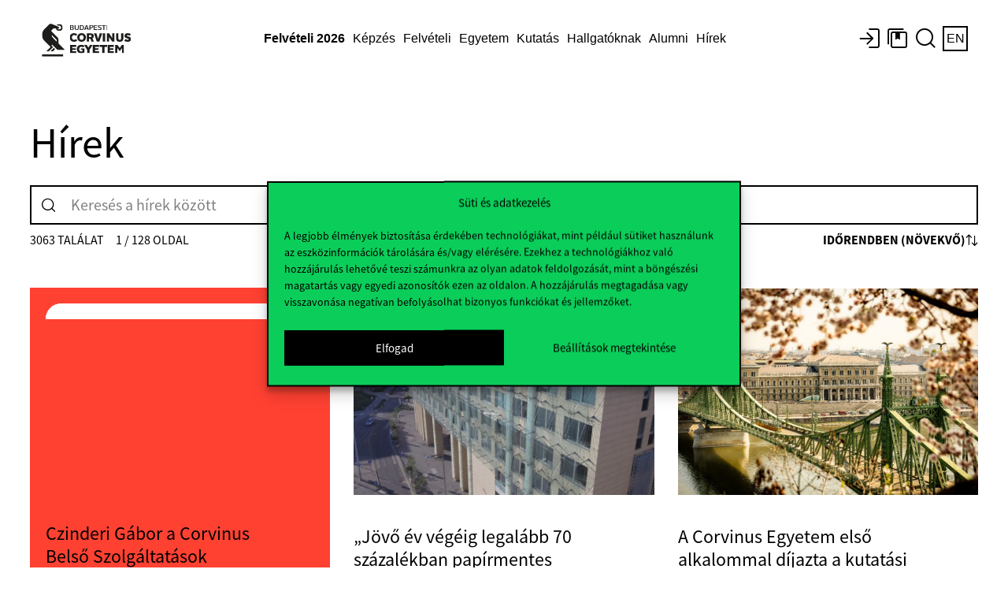

--- FILE ---
content_type: application/javascript; charset=utf-8
request_url: https://www.uni-corvinus.hu/contents/plugins/bcephonebook/js/phonebook.js
body_size: 10253
content:
/**
 * JS for bcephonebook
 */
 
console.log('phonebook.js .............. ');

var copyToCb = false;
var ph_lang = 'hu';
var resultPage = 1;

// ezek ajax-ból frissülnek 
// ld. own_ajaxaction_gettemplate()
// 'headrow' template
var headrowhu = '';
var headrowen = '';

var current_lang_index = 0;
var langs = { "img": ["langhu", "langen"], "placeholder": ["Keres\u0151sz\u00F3...", "Search..."], "headrow": [headrowhu, headrowen], "phlang": ["hu", "en"], "elapsed": ["A lek\u00E9r\u00E9s id\u0151tartama:", "Elapsed time:"], "collectresults": ["Tal\u00E1latok \u00F6ssze\u00E1ll\u00EDt\u00E1sa...", "Collecting of results..."], "collapsein": ["R\u00E9szletes keres\u00E9s", "Details"], "collapseout": ["R\u00E9szletek elrejt\u00E9se", "Hide details"], "copytoclipboard":["M\u00E1sol\u00E1s a v\u00E1g\u00F3lapra","Copy to clipboard"], "fullexcel": ["A teljes telefonk\u00F6nyv Excel exportja", "Total export to Excel"], "done": ["kész", "done"]};

// a részletes keresőhöz:
langs['labelText'] = {
  'snev': ['Név', 'Name'],
  'semail': ['E-mail', 'E-mail'],
  'smhely': ['Munkahely', 'Organization'],
  'sbeosztas': ['Beosztás', 'Status'],
  'smellek': ['Mellék', 'Local phone'],
  'sfovonal': ['Fővonal', 'Public phone'],
  'sfax': ['Fax', 'Fax'],
  'sh_fax': ['Belső fax', 'Local fax'],
  'sepulet': ['Épület', 'Building'],
  'sszoba': ['Szoba', 'Room Nr.'],
  'scus_id': ['Cusman', 'Cusman']
};

// ahol nincs console log:
window.console = window.console || (function(){
  var c = {}; 
  c.log = c.warn = c.debug = c.info = c.error = c.time = c.dir = c.profile = c.clear = c.exception = c.trace = c.assert = function(s){};
  return c;
})();

window.change_lang = function() {
  current_lang_index = ++current_lang_index % 2;	// 0 || 1
  translate();
}

function recoverFromCopyToCb(){
  copyToCb = false;
  jQuery('textarea.cpytocb').remove();
  jQuery('#loadinglayer').hide();
}

function copyTextToClipboard(text) {
  //window.prompt("Copy to clipboard: Ctrl+C, Enter", text);
  var textArea = document.createElement("textarea");
  textArea.style.position = 'fixed';
  textArea.style.top = '10%';
  textArea.style.left = '10%';
  textArea.style.width = '80%';
  textArea.style.height = '80%';
  textArea.style.background = 'black';
  textArea.style.color = 'white';

  textArea.className = "cpytocb";

  textArea.value = text;

  jQuery('#loadinglayer').show();
  //jQuery('body').append(textArea);
  document.body.appendChild(textArea);
  textArea.select();
  copyToCb = true;
}

/*
// ----------- COPY TO CLIPBOARD
function copyTextToClipboard(text) {
  var textArea = document.createElement("textarea");

  //
  // *** This styling is an extra step which is likely not required. ***
  //
  // Why is it here? To ensure:
  // 1. the element is able to have focus and selection.
  // 2. if element was to flash render it has minimal visual impact.
  // 3. less flakyness with selection and copying which **might** occur if
  //    the textarea element is not visible.
  //
  // The likelihood is the element won't even render, not even a flash,
  // so some of these are just precautions. However in IE the element
  // is visible whilst the popup box asking the user for permission for
  // the web page to copy to the clipboard.
  //

  // Place in top-left corner of screen regardless of scroll position.
  textArea.style.position = 'fixed';
  textArea.style.top = 0;
  textArea.style.left = 0;

  // Ensure it has a small width and height. Setting to 1px / 1em
  // doesn't work as this gives a negative w/h on some browsers.
  textArea.style.width = '2em';
  textArea.style.height = '2em';

  // We don't need padding, reducing the size if it does flash render.
  textArea.style.padding = 0;

  // Clean up any borders.
  textArea.style.border = 'none';
  textArea.style.outline = 'none';
  textArea.style.boxShadow = 'none';

  // Avoid flash of white box if rendered for any reason.
  textArea.style.background = 'transparent';


  textArea.value = text;

  document.body.appendChild(textArea);

  textArea.select();

  try {
  var successful = document.execCommand('copy');
  var msg = successful ? 'successful' : 'unsuccessful';
  console.log('Copying text command was ' + msg);
  } catch (err) {
  if( console && console.log ){
    console.log('Oops, unable to copy');
  }
  }

  document.body.removeChild(textArea);
}
*/

// ----------- RÉSZLETES KERESÉS
var aktObj = null;

function myHandleFocus( obj ) {
  //console.log('Got focus:' + obj.id);
  //obj.style.backgroundColor='#FFFFFF';
  aktObj = obj.id;
  //jQuery(obj).parent().append('<img style="dispaly: inline;width: 20px;margin:0;padding:0;padding-top:4px;vertical-align:middle;" src="###phbook_searchicon.png###" title="Search">');
}

function myHandleBlur( obj ) {
  //console.log('Lost focus:' + obj.id);
  //obj.style.backgroundColor='#CDCDCD';
  aktObj = null;
  //jQuery(obj).parent().find('img').remove();
}

function closeDetails(){
  jQuery('div.bcetls-phnbk-tablediv').animate({
    'margin-top': '0px'
  }, '0.5s' );
  jQuery('div.bcetls-phnbk-searchdetailsform').animate({
    opacity: 0
  });
}

function openDetails(){
  var x = jQuery('div.bcetls-phnbk-searchdetailsform').height() + 100;
  jQuery('div.bcetls-phnbk-tablediv').animate({
    'margin-top': ''+x+'px'
  }, '0.5s' );
  jQuery('div.bcetls-phnbk-searchdetailsform').animate({
    opacity: 1
  });
}

// ----------- RÉSZLETES KERESÉS


function translate() {
  // change class:
  jQuery(".current").removeClass("current");
  //console.log(current_lang_index);
  //console.log(langs["img"][current_lang_index]);
  jQuery("div.chlang ." + langs["img"][current_lang_index]).addClass("current");
  jQuery("div.bcetls-phnbk-searchdiv > input").attr("placeholder", langs["placeholder"][current_lang_index]);
  jQuery("div.bcetls-phnbk-tablediv table.bcetls-phnbk-resulttable thead").html(langs["headrow"][current_lang_index]);
  // label-ek a részletes keresőben:
  jQuery('form.bcetls-phnbk-searchphone label').each( function(index,value){
    jQuery(this).html(langs["labelText"][jQuery(this).attr('for')][current_lang_index]);
  });

  ph_lang = langs["phlang"][current_lang_index];
  //console.log(ph_lang);
}


jQuery(document).ajaxError(function(e, xhr, settings, exception) {
  alert('error in: ' + settings.url + ' \n'+'error:\n' + xhr.responseText );
  jQuery('#loadingimage').hide();
  jQuery('#loadinglayer').hide();
}); 

function own_ajaxaction(search_div) {
  if( jQuery(search_div).val().length ){
    disableDisplay();
    jQuery('div.bcetls-phnbk-tablediv table tbody tr').remove();
    jQuery('div.bcetls-phnbk-foundtext').html( langs["collectresults"][current_lang_index] );
    jQuery('div.bcetls-phnbk-elapsedtime').html( '' );
    jQuery.ajax({
      type: 'POST',
      url: phonebook_ajax_object.ajaxurl,
      data: {
        'check_nonce': phonebook_ajax_object.check_nonce,
        'in': jQuery(search_div).val(),
        'lang': ph_lang,
        'action': phonebook_ajax_object.action
      },
      success: function (data) {
        pillanat();
        leall();
        //console.log(data);
        obj = JSON && JSON.parse(data) || jQuery.parseJSON(data);
        setTimeout( 'refreshResults( obj["content"] , obj["foundtext"])', 0);
      }
    });
  }
}

function own_ajaxaction_details( field, value, cmd ){
  disableDisplay();
  jQuery('div.bcetls-phnbk-tablediv table tbody tr').remove();
  jQuery('div.bcetls-phnbk-foundtext').html( langs["collectresults"][current_lang_index] );
  jQuery('div.bcetls-phnbk-elapsedtime').html( '' );
  jQuery.ajax({
    type: 'POST',
    url: phonebook_ajax_object.ajaxurl,
    data: {
      'check_nonce': phonebook_ajax_object.check_nonce,
      'field': field,
      'in': value,
      'lang': ph_lang,
      'action': phonebook_ajax_object.action_search_details
    },
    success: function (data) {
      //console.log(data);
      obj = JSON && JSON.parse(data) || jQuery.parseJSON(data);
      setTimeout( function() { 
        pillanat();
        leall();
        refreshResults( obj["content"] , obj["foundtext"]);
      }, 0);
    },
    always: function() {
      console.log("always");
      leall();
    }
  });
}

function own_ajaxaction_gettemplate(tname, target, cbfactory){
  disableDisplay();
  jQuery.ajax({
    type: 'POST',
    url: phonebook_ajax_object.ajaxurl,
    data: {
      'check_nonce': phonebook_ajax_object.check_nonce,
      'lang': ph_lang,
      'action': phonebook_ajax_object.action_get_template,
      'template': tname
    },
    success: function (data) {
      //console.log(data);
      obj = JSON && JSON.parse(data) || jQuery.parseJSON(data);
      setTimeout( function() { 
        switch(cbfactory) {
          case 'searchform':
            renderPhnBookForm( obj["content"], target );
            break;
          case 'headrow':
            var el = document.createElement('div');
            el.innerHTML = obj["content"];
            langs["headrow"] = [el.querySelector('.headrowhu table tr').innerHTML, el.querySelector('.headrowen table tr').innerHTML];
            translate();
            break;
          case 'searchhtml':
            // ajax loading administrator search form:
            jQuery('div.bcetls-phnbk-workinglayer').append(obj["content"]);
            own_ajaxaction_gettemplate("foundhtml.html", "", "foundhtml");
            break;
          case 'foundhtml':
            jQuery('div.bcetls-phnbk-workinglayer').append(obj["content"]);
            initscreen_bcetools_phonebook_full();
            break;
          default:
            break;
        } 
      }, 0);
    },
    always: function() {
      leall();
    }
  });
}

function own_ajaxaction_getresults(){
  disableDisplay();
  jQuery("div.phnbk-error-message").remove();
  jQuery.ajax({
    type: 'POST',
    url: phonebook_ajax_object.ajaxurl,
    data: {
      'check_nonce': phonebook_ajax_object.check_nonce,
      'lang': ph_lang,
      'action': phonebook_ajax_object.action_get_results,
      'data': generateJSONFromUIData(),
      'page': resultPage
    },
    success: function (data) {
      //console.log(data);
      obj = JSON && JSON.parse(data) || jQuery.parseJSON(data);
      setTimeout( function(){
        renderPhnbkResults( obj["content"] , "div.bceoriginalphnbk-moreresult", obj["more"], obj["message"], obj["error"] );
      }, 0);
    },
    always: function() {
      leall();
    }
  });
}

function renderPhnbkResults(cdata,target,more, msg, err){
  jQuery(target).before(cdata);
  if(more==="1"){
    jQuery("div.bceoriginalphnbk-moreresult").removeClass("phnbk-hide");
    resultPage++;
  }else{
    jQuery("div.bceoriginalphnbk-moreresult").addClass("phnbk-hide");
  }

  // hiba és üzenet
  if( msg.length ){
    jQuery("div.bceoriginalphnbk-foundlist").prepend('<div class="phnbk-message phnbk-error-message">'+msg+'</div>');
  }
  if( err.length ){
    jQuery("div.bceoriginalphnbk-foundlist").prepend('<div class="phnbk-error phnbk-error-message">'+err+'</div>');
  }

  // accordion #3 /Találatok/ nyitása
  if( jQuery("div.c-accordion__item:eq(3) h2").attr('aria-expanded') == "true"){
  //if( jQuery("div.accordion_title:eq(3)").hasClass("is-open")){
  }else{
    jQuery("div.js-accordion-item:eq(3) h2")[0].click();
    var s = location.toString();
    if(s.indexOf('#talalatok') === -1){
      location = s + "#talalatok";
    }
  }
  enableDisplay();
  return true;
}

function downloadPhoneBook( value ){
  disableDisplay();
  jQuery('div.bcetls-phnbk-foundtext').html( langs["collectresults"][current_lang_index] );
  jQuery('div.bcetls-phnbk-elapsedtime').html( '' );

  setTimeout( function(){
    enableDisplay();
  }, 2000);
  setTimeout( 'refreshResults( [] , "' + langs["fullexcel"][current_lang_index] + '...' + langs["done"][current_lang_index] +'"  )', 4000);

  jQuery("iframe").on( 'load', function(){
    alert('loaded');
  });

  jQuery("iframe").remove();
  jQuery("body").append("<iframe src='"+phonebook_ajax_object.ajaxurl+"?action=download_excel&check_nonce="+phonebook_ajax_object.check_nonce+"' style='display: none;' ></iframe>");
  return false;
}


/*
  jQuery.ajax({
    url: 'index.php',
    data: {
    eID: 'taxawinPuritan',
      ajaxVars: ({
        'in': value,
        'lang': ph_lang,
        'cmd': 'down'
      })
    },
    success: function (data) {
      leall();
      console.log(data);

      var f = document.createElement("iframe");
      document.body.appendChild(f);
      url = 'data:application/octet-stream,'+data;

//				if(!winMode){ // force a mime that will download:
//					url="data:"+url.replace(/^data:([\w\/\-\+]+)/, defaultMime);
//				}


      f.src=url;
      //setTimeout(function(){ document.body.removeChild(f); }, 333);
      setTimeout( 'refreshResults( [] , "' + langs["fullexcel"][current_lang_index] + '...' + langs["done"][current_lang_index] +'"  )', 0);

    }
  });
}
*/



function exitProcess(){
  jQuery('div.bcetls-phnbk-workinglayer').hide();
  jQuery('header').show();
}

function renderPhnBookForm( cdata, target ){
  jQuery(target).html(cdata);
  jQuery("div.js-accordion-item:eq(2) h2")[0].click();

  // D&D
  const items = document.querySelectorAll('.phnbk-token-container');

  items.forEach( it => {
    it.addEventListener('dragstart', dragStart);
  });

  /* drop targets */
  const boxes = document.querySelectorAll('.phnbk-draganddrop-target');

  boxes.forEach(box => {
      box.addEventListener('dragenter', dragEnter)
      box.addEventListener('dragover', dragOver);
      box.addEventListener('dragleave', dragLeave);
      box.addEventListener('drop', drop);
  });


  enableDisplay();
  initSearchForm();
  return true;
}

function refreshResults(rdata, fdata) {
  var aRow = ''; 
  var theBody = '';
  //console.log('_____________refreshResults()');
  //console.log(rdata);
  // employes
  if(rdata && rdata.length){
    var i = 0;
    while (i<rdata.length){
      aRow = '<tr>';
      aRow += '<td><span class="persondata person-id">' + rdata[i].id + '</span></td>';
      aRow += '<td><span class="persondata person-nev">' + rdata[i].nev + '</span></td>';
      aRow += '<td><span class="persondata person-cusman">' + rdata[i].cus_id + '</td>';
      aRow += '<td><span class="persondata person-email">' + rdata[i].email + '</td>';
      aRow += '<td><span class="persondata person-mellek">' + rdata[i].mellek + '</span></td>';
      aRow += '<td><span class="persondata person-cim">' + rdata[i].cim + '</td>';
      aRow += '<td><span class="persondata person-szoba">' + rdata[i].szoba + '</td>';
      aRow += '<td><span class="persondata person-beosztas">' + rdata[i].beosztas + '</span></td>';
      aRow += '<td><span class="persondata person-szervezet">' + rdata[i].szervezet + '</span></td>';
      aRow += '<td><span class="persondata person-fovonal">' + rdata[i].fovonal + '</span></td>';
      aRow += '<td style="display:none;"><span class="persondata person-bfax">' + rdata[i].bfax + '</span></td>';
      aRow += '<td style="display:none;"><span class="persondata person-kfax">' + rdata[i].kfax + '</span></td>';
      aRow += '</tr>';
      theBody += aRow;
      i++;
    }
  }
  //
  jQuery('div.bcetls-phnbk-tablediv table tbody').html( theBody );
  jQuery('div.bcetls-phnbk-foundtext').html( fdata );
  jQuery('div.bcetls-phnbk-elapsedtime').html( langs["elapsed"][current_lang_index] + jQuery(pi).html() );
  enableDisplay();

}

// design: remove ajax action layers
function enableDisplay(){
  jQuery('div#loadingimage').hide();
  jQuery('div#loadinglayer').hide();
}

// design: show ajax action layers
function disableDisplay(){
  jQuery('div#loadinglayer').show();
  jQuery('div#loadingimage').show();
}

// 
// known: bcephonebook_pluginUrl
function startjsscript_bcetools_phonebook_full(){
  // ajax cache!
  jQuery.ajaxSetup({
    // Disable caching of AJAX responses
    cache: false
  });


  // HTML layers:
  jQuery('html, body').css('overflow', 'scroll');
  // append block layer
  jQuery('body').append('<div class="bcetls-phnbk-workinglayer"></div>');
  jQuery("body").append('<div id="loadinglayer"></div>');
  jQuery("body").append('<div id="loadingimage"><img src="'+ bcephonebook_pluginUrl +'loading_64x32.gif"><br /></div>');

  // fejléc eltüntetése
  jQuery("header").hide();

  // ajax loading result table head:
  own_ajaxaction_gettemplate("searchhtml.html", "", "searchhtml");
}

// 
// known: bcephonebook_pluginUrl
// after load search html form and load found-table html and inserted into DOM
function initscreen_bcetools_phonebook_full(){
  try{
    jQuery('div.bcetls-phnbk-workinglayer').append('<div class="bcetls-phnbk-foundtext"></div>');
    jQuery('div.bcetls-phnbk-workinglayer').append('<div class="bcetls-phnbk-elapsedtime"></div>');
    jQuery('div.bcetls-phnbk-workinglayer').append(exitIcon.replace(/###([^#]+)###/g, bcephonebook_pluginUrl +"$1"));
    jQuery('div.bcetls-phnbk-workinglayer').append(changeLanguageDiv.replace(/###([^#]+)###/g, bcephonebook_pluginUrl +"$1"));
    jQuery('div.bcetls-phnbk-workinglayer').append(copyToClipboardIcon.replace(/###([^#]+)###/g, bcephonebook_pluginUrl +"$1"));
//      jQuery('#workinglayer').append(openSearchDetailsIcon);

    // feltételes excelikon:
    if( jQuery('div#allowexcelimport').length ){
      jQuery('div.bcetls-phnbk-workinglayer').append(toexcelIcon.replace(/###([^#]+)###/g, bcephonebook_pluginUrl +"$1"));
    }

    // ajax loading result table head
    //   and translate
    own_ajaxaction_gettemplate("headrow.html", "", "headrow");

    // label -ek right padding és ':' 
    jQuery('div.bcetls-phnbk-searchdetailsform label').each( function (index, value) {
      jQuery(this).html( jQuery(this).html() + ':' ).css('padding-right', '20px');
    })

    jQuery('div.bcetls-phnbk-searchiconcontainer').bind("click", function(){
      jQuery('div.bcetls-phnbk-searchdiv>input').focus();
      alap();		// timer nullázása
      indul();	// timer indítása
      setTimeout ( "own_ajaxaction('div.bcetls-phnbk-searchdiv>input')", 0 );
    });

    jQuery('div.bcetls-phnbk-changelanguage').bind("click", function(){
      jQuery('div.bcetls-phnbk-searchdiv>input').focus();
      setTimeout ( "change_lang()", 0 );
    });

    jQuery('div.bcetls-phnbk-ctciconcontainer').bind("click", function(){
      copyTextToClipboard( jQuery('div.bcetls-phnbk-tablediv').html() ); 
      //setTimeout ( function(){console.log('Click on copy to clipboard'); copyTextToClipboard( jQuery('div.bcetls-phnbk-tablediv').html() ); }, 0 );
    });

/*
    jQuery('div.bcetls-phnbk-toexceliconcontainer').bind("click", function(){
      jQuery('div.bcetls-phnbk-searchdiv>input').focus();
      alap();		// timer nullázása
      indul();	// timer indítása
      setTimeout ( "downloadPhoneBook('dummy')", 0 );
    });
*/
    jQuery('div.bcetls-phnbk-toexceliconcontainer').bind("click", function(){
      setTimeout ( "downloadPhoneBook('dummy')", 0 );
    });

    jQuery('div.bcetls-phnbk-exiticoncontainer').bind("click", function(){
      setTimeout ( "exitProcess()", 0 );
    });

    
/*
    jQuery('div.bcetls-phnbk-osdiconcontainer').bind("click", function(){
      setTimeout ( function(){console.log('Click on open search details'); openDetails(); }, 0 );
    });
*/

/*
    jQuery('#closedetailsiconcontainer').bind("click", function(){
      setTimeout ( function(){console.log('Click on close details'); closeDetails(); }, 0 );
    });
*/

    jQuery('div.bcetls-phnbk-searchdiv>input').keyup(function (e) {
      //console.log( e.keyCode )
      if (e.keyCode == 13) {
        alap();		// timer nullázása
        indul();	// timer indítása
        setTimeout ( "own_ajaxaction('div.bcetls-phnbk-searchdiv>input')", 0 );
      }
    });
    openDetails();
    //translate();
    enableDisplay();
    jQuery('div.bcetls-phnbk-searchdiv>input').focus();
  }catch(e){
    console.log(e.toString());
  }
}



/*
__________ DRAG & DROP
*/

/* draggable element */
const phnbk_search_dict = {
  "nev": ["név", "name"],
  "mhely": ["munkahely", "place"],
  "mellek": ["mellék", "local phone"],
  "logicalicontitle": ["Logikai művelet csere (ÉS/VAGY)", "Change logical operation (AND/OR)"],
  "condtype_1": ["...tartalmazza...", "...contains..."],
  "condtype_2": ["pontosan egyezik", "exact equal"],
  "condtype_3": ["...nem tartalmazza...", "not contains"],
  "blockStrategy": ["Mindegyik egyezik", "Valamelyik egyezik"],
  "searchbutton": ["Keresés indítása", "Start"],
  "morebutton": ["További találatok", "More results"]
}


function dragStart(e) {
    var _target = e.target;
    var eid = e.target.id;
    while( !eid && _target.localName !== "body"){
      _target = _target.parentNode;
      eid = _target.id;
    }
    console.log("dragstart: "+ eid);
    e.dataTransfer.setData('text/plain', eid);
}



function dragEnter(e) {
  try{
    if(e.target.classList.contains('phnbk-dontreceive')){
    }else{
      e.preventDefault();
      e.target.classList.add('phnbk-drag-over');
    }
  }catch(e){
    console.log(e.toString());
  }
}

function dragOver(e) {
    e.preventDefault();
    if(e.target.classList.contains('phnbk-dontreceive')){
    }else{
      e.target.classList.add('phnbk-drag-over');
    }
}

function dragLeave(e) {
  try{
    e.preventDefault();
    e.target.classList.remove('phnbk-drag-over');
  }catch(e){
    console.log(e.toString());
  }
}

function drop(e) {
  e.preventDefault();
  targetEl = e.target;
  targetEl.classList.remove('phnbk-drag-over');

  // get the draggable element
  const id = e.dataTransfer.getData('text/plain');
  const draggable = document.getElementById(id);
  const stoken = draggable.dataset.searchtoken;

  // check if can receive  the target
  if(targetEl.classList.contains("phnbk-dontreceive")){
    
  }else{
    // hide the draggable element
    draggable.classList.add('phnbk-hide');
    draggable.setAttribute('draggable', false);
    targetEl.classList.add('phnbk-dontreceive');
    targetEl.dataset.searchtoken = stoken;
    targetEl.innerHTML = phnbk_search_dict[stoken][current_lang_index].toUpperCase();
  }

}

function initDragElems(){
  const items = document.querySelectorAll('.phnbk-token-container');
  var cntOfCycle = 0;
  items.forEach( it => {
    it.dataset.searchtoken = PhnbkSearchTokens.tokens[cntOfCycle];
    it.classList.add('phnbk-hide');
    it.setAttribute('draggable', false);
    jQuery(it).find("img").attr("draggable", false);
    jQuery(it).find("span").text((phnbk_search_dict[it.dataset.searchtoken][current_lang_index]).toUpperCase());
    cntOfCycle++;
  });
}

function initSearchForm(){
  initDragElems();
  var o;
  const items = document.querySelectorAll('.phnbk-token-container');
  jQuery("div.phnbk-draganddrop-target").each(function( index ) {
    var o = items[index];
    var el;
    jQuery(this).addClass("phnbk-dontreceive");
    el = jQuery(this).get(0);
    el.dataset.searchtoken = o.dataset.searchtoken;
    jQuery(this).text((phnbk_search_dict[o.dataset.searchtoken][current_lang_index]).toUpperCase());
  });

  jQuery("div.phnbk-change-relation").on( "click", function(e) {
    setTimeout(function(){ 
      e.preventDefault();
      makeRelationalClass(e.target);
    }, 0);
  });

  //
  jQuery("div.phnbk-toprimary-icon").on( "click", function(e) {
    setTimeout(function(){ 
      e.preventDefault();
      moveToFromPrimary(e.target);
    }, 0);
  });

  
  //
  jQuery("div.phnbk-change-logical").on( "click", function(e) {
    setTimeout(function(){ 
      e.preventDefault();
      changeLogicalOperations();
    }, 0);
  });

  // plus
  jQuery("div.phnbk-input-infra div.phnbk-plus-icon").on("click", function(e) {
    setTimeout(function(){ 
      e.preventDefault();
      phnbkMakeMoreInput(e.target);
    }, 0);
  });

  // minus
  jQuery("div.phnbk-input-infra div.phnbk-minus-icon").on("click", function(e) {
    setTimeout(function(){ 
      e.preventDefault();
      phnbkRemoveInput(e.target);
    }, 0);
  });

  // itemcond
  jQuery("div.pnhbk-change-itemcond").on("click", function(e) {
    setTimeout(function(){ 
      e.preventDefault();
      phnbkForwardAllAnyIcon(e.target);
    }, 0);
  });

  jQuery("div.pnhbk-change-itemcond").css("opacity", "0");

  // a találati listához "További találatok" button:
  jQuery("div.bceoriginalphnbk-foundlist").html('<div class="bceoriginalphnbk-moreresult pnhbk-button-wrapper phnbk-hide"><input name="moreresult" type="button" value=""></div>');

  // nyelvi elemek
  jQuery("div.pnhbk-button-wrapper input").val(phnbk_search_dict["searchbutton"][current_lang_index]);
  jQuery("div.bceoriginalphnbk-moreresult input").val(phnbk_search_dict["morebutton"][current_lang_index]);

  jQuery("div.pnhbk-button-wrapper").on( "click", function(e) {
    setTimeout(function(){ 
      e.preventDefault();
      // ha a searhform -ról lett indítva, akkor első lapot kérünk:
      if(jQuery(e.target).parents("div.bceoriginalphnbk-search").length>0){
        resultPage = 1;
        jQuery("div.bceoriginalphnbk-foundlist div.card-list").remove();
      }
      own_ajaxaction_getresults();
    }, 0);
  });

  // ENTER A BEVITELI MEZŐN
  jQuery("div.phnbk-input-container input").keyup(function (e) {
      //console.log( e.keyCode )
      e.preventDefault();
      if (e.keyCode == 13) {
        setTimeout ( function(){
          resultPage = 1;
          jQuery("div.bceoriginalphnbk-foundlist div.card-list").remove();
          own_ajaxaction_getresults();
        }, 0 );
      }
    });

  // trigger on remove primary
  jQuery("div.phnbk-tokens").css("display", "none");
  jQuery("div.phnbk-condition-1 div.phnbk-toprimary-icon").trigger("click");
  jQuery("div.phnbk-condition-1 input:eq(0)").focus();

  return true;
}

// click on all/any icon
function phnbkForwardAllAnyIcon(e){
  var myRel = new PhnbkAllAnyIcon( e );
  myRel.rotateForwardImgSrc();
  return 1;
}

// make more input 
function phnbkMakeMoreInput(e) {
  var el = new PhnbkRelationals( jQuery(e).parents("div.phnbk-input-container").find("div.phnbk-change-relation").get(0) );
  var imgSrc = el.getImgSrc();
  var target = jQuery(e).parents("div.phnbk-input-container");
  var itemCond = jQuery(e).parents("div.phnbk-draganddrop-container").find("div.pnhbk-change-itemcond");

  var newInput = '<div class="phnbk-input-container phnbk-new-input"><input type="text" name="cond" value=""><div class="phnbk-change-relation"><img src="' + imgSrc + '" title="change relational operation" ></div><div class="phnbk-input-infra"><div class="phnbk-plus-icon"></div><div class="phnbk-minus-icon"></div></div></div>';
  // click event OFF:
  setTimeout(function(){ 
      jQuery("div.phnbk-change-relation, div.phnbk-input-infra div").off( "click");
  }, 0);

  // ENTER A BEVITELI MEZŐN
  jQuery("div.phnbk-input-container input").unbind();

  // insert HTML:
  setTimeout(function(){ 
    jQuery(target).after(newInput);
    jQuery("div.phnbk-new-input input").focus();
    jQuery("div.phnbk-new-input").removeClass("phnbk-new-input");
  }, 10);

  // click event ON:
  setTimeout(function(){ 
    jQuery("div.phnbk-change-relation").on( "click", function(e) {
      setTimeout(function(){ 
        e.preventDefault();
        makeRelationalClass(e.target);
      }, 0);
    });
    // plus
    jQuery("div.phnbk-input-infra div.phnbk-plus-icon").on("click", function(e) {
      setTimeout(function(){ 
        e.preventDefault();
        phnbkMakeMoreInput(e.target);
      }, 0);
    });

    // minus
    jQuery("div.phnbk-input-infra div.phnbk-minus-icon").on("click", function(e) {
      setTimeout(function(){ 
        e.preventDefault();
        phnbkRemoveInput(e.target);
      }, 0);
    });

    // keyup on input:
    // ENTER A BEVITELI MEZŐN
    jQuery("div.phnbk-input-container input").keyup(function (e) {
      //console.log( e.keyCode )
      e.preventDefault();
      if (e.keyCode == 13) {
        setTimeout ( function(){
          resultPage = 1;
          jQuery("div.bceoriginalphnbk-foundlist div.card-list").remove();
          own_ajaxaction_getresults();
        }, 0 );
      }
    });

  }, 20);

  // any/all selector
  jQuery(itemCond).css("opacity", "1");

  return true;
}

// removes input 
function  phnbkRemoveInput(e) {
  var el = jQuery(e).parents("div.phnbk-input-container");
  var itemCond = jQuery(e).parents("div.phnbk-draganddrop-container").find("div.pnhbk-change-itemcond");
  var isLastRemoved = jQuery(e).parents("div.phnbk-draganddrop-container").find("div.phnbk-input-container").length;
  setTimeout(function(){ 
    jQuery(el).remove();
  }, 0);

  // ha az utolsó előtti input került eltörlésre
  if(isLastRemoved===2){
    jQuery(itemCond).css("opacity", "0");
  }

  return true;
}


// kicserél blokkokat az elsővel
// param: phnbk-draganddrop-container
function changeWithFirst(e){
  var fEl = jQuery("div.phnbk-condition-1").find("div.phnbk-draganddrop-container").get(0);
  var sEl = e;
  var firstTarget = jQuery("div.phnbk-condition-1").find("div.phnbk-draganddrop-target").get(0);
  var sourceTarget = jQuery(e).find("div.phnbk-draganddrop-target").get(0);

  var ftoken = firstTarget.dataset.searchtoken;
  var finnerStr = firstTarget.innerHTML;
  var stoken = sourceTarget.dataset.searchtoken;
  var sinnerStr = sourceTarget.innerHTML;

  var firstItemCondSrc = PhnbkAllAnyIcon.getStaticImgSrc(jQuery(fEl).find("div.pnhbk-change-itemcond"));
  var sItemCondSrc = PhnbkAllAnyIcon.getStaticImgSrc(jQuery(sEl).find("div.pnhbk-change-itemcond"));

  console.log("___in changeWithFirst: (firstItemCondSrc)"+firstItemCondSrc);
  console.log("___in changeWithFirst: (sItemCondSrc)"+sItemCondSrc);

  var inputArr = { firstR: [], firstVal:[], changeR: [], changeVal: [] };
  jQuery("div.phnbk-condition-1").find("div.phnbk-input-container").each(function( index ) {
    var el = new PhnbkRelationals( jQuery(this).find("div.phnbk-change-relation").get(0) );
    inputArr.firstR.push( el.getImgSrc() );
    inputArr.firstVal.push( jQuery(this).find("input").val() );
  });

  jQuery(e).find("div.phnbk-input-container").each(function( index ) {
    var el = new PhnbkRelationals( jQuery(this).find("div.phnbk-change-relation").get(0) );
    inputArr.changeR.push( el.getImgSrc() );
    inputArr.changeVal.push( jQuery(this).find("input").val() );
  });
  
  // click event off:
  jQuery("div.phnbk-change-relation, div.phnbk-input-infra div").off( "click" );


  // change first 
  jQuery("div.phnbk-condition-1").find("div.phnbk-inputs-container").html("");
  jQuery.each(inputArr.changeR, function( index, value ) {
    var delDiv = "";
    if( index > 0){
      delDiv = '<div class="phnbk-minus-icon"></div>';
    }
    jQuery("div.phnbk-condition-1").find("div.phnbk-inputs-container").append('<div class="phnbk-input-container"><input type="text" name="cond' + index + '" value="' + inputArr.changeVal[index] + '"><div class="phnbk-change-relation"><img src="' + value + '" title="change relational operation" ></div><div class="phnbk-input-infra"><div class="phnbk-plus-icon"></div>' + delDiv + '</div></div>');
  });

  // any/all:
  jQuery("div.phnbk-condition-1").find("div.pnhbk-change-itemcond").css("opacity", (inputArr.changeR.length>1?"1":"0") );

  // change partner:
  jQuery(e).find("div.phnbk-inputs-container").html("");
  jQuery.each(inputArr.firstR, function( index, value ) {
    var delDiv = "";
    if( index > 0){
      delDiv = '<div class="phnbk-minus-icon"></div>';
    }
    jQuery(e).find("div.phnbk-inputs-container").append('<div class="phnbk-input-container"><input type="text" name="cond' + index + '" value="' + inputArr.firstVal[index] + '"><div class="phnbk-change-relation"><img src="' + value + '" title="change relational operation" ></div><div class="phnbk-input-infra"><div class="phnbk-plus-icon"></div>' + delDiv + '</div></div>');
  });

  // any/all:
  jQuery(e).find("div.pnhbk-change-itemcond").css("opacity", (inputArr.firstR.length>1?"1":"0") );
  if(firstItemCondSrc===sItemCondSrc){
    // ugyanaz az all/any icon
  }else{
    jQuery("div.phnbk-condition-1").find("div.pnhbk-change-itemcond").trigger("click");
    jQuery(e).find("div.pnhbk-change-itemcond").trigger("click");
  }

  // click event on:
  jQuery("div.phnbk-change-relation").on( "click", function(e) {
    setTimeout(function(){ 
      e.preventDefault();
      makeRelationalClass(e.target);
    }, 0);
  });

  // plus
  jQuery("div.phnbk-input-infra div.phnbk-plus-icon").on("click", function(e) {
    setTimeout(function(){ 
      e.preventDefault();
      phnbkMakeMoreInput(e.target);
    }, 0);
  });

  // minus
  jQuery("div.phnbk-input-infra div.phnbk-minus-icon").on("click", function(e) {
    setTimeout(function(){ 
      e.preventDefault();
      phnbkRemoveInput(e.target);
    }, 0);
  });


  firstTarget.dataset.searchtoken = stoken;
  sourceTarget.dataset.searchtoken = ftoken;

  firstTarget.innerHTML = sinnerStr;
  sourceTarget.innerHTML = finnerStr;

  return true;
}

function changeLogicalOnFirst(){
  jQuery("div.phnbk-logical-condition-1 div.phnbk-logical-condition-icon").toggleClass("phnbk-oricon").toggleClass("phnbk-andicon");
  jQuery("div.phnbk-logical-condition-1 div.phnbk-change-logical").toggleClass("phnbk-horizontal-flip");
  return true;
}

function removePrimaryState() {
  jQuery("div.phnbk-primary-input").removeClass("phnbk-primary-input");
  changeLogicalOnFirst();
  return true;
}

function makePrimaryState() {
  jQuery("div.phnbk-condition-1 div.phnbk-draganddrop-target").addClass("phnbk-primary-input");
  jQuery("div.phnbk-condition-1 div.phnbk-toprimary-icon").addClass("phnbk-primary-input");
  jQuery("div.phnbk-logical-condition-1 div.phnbk-logical-condition-leftpart:eq(0)").addClass("phnbk-primary-input");
  changeLogicalOnFirst();
}
// e: ezen az elemen kattintottunk (div.phnbk-toprimary-icon)
// meg kell keresni a "parent div.phnbk-draganddrop-container" elemet, és cserélni...
function moveToFromPrimary(e){
  // az ős div.phnbk-draganddrop-container meghatározása
  parentDiv = false;
  _target = e;
  while( parentDiv===false && _target.localName !== "body"){
    _target = _target.parentNode;
    if(_target.classList.contains("phnbk-draganddrop-container")){
      parentDiv = _target.parentNode;
    }
  }

  if(!parentDiv===false){
    // van-e kiemelt?
    var isPrimary = false;
    if( jQuery("div.phnbk-primary-input").length ){
      isPrimary = true;
    }

    // a kiemelten volt-e a kattintás?
    var onIndex = false;
    var inputBlock = parentDiv.classList[0];
    var clickOn = parseInt(inputBlock.substring( inputBlock.lastIndexOf("-") + 1), 10) || 0;

    // change block
    if( clickOn > 1 ){
      changeWithFirst( jQuery("div."+inputBlock).find("div.phnbk-draganddrop-container").get(0) );
    }

    if( clickOn === 1 ){
      if(isPrimary){
        // remove primary state
        removePrimaryState();
      }else{
        makePrimaryState();
      }
    }else{
      if(isPrimary){
        // 
      }else{
        makePrimaryState();
      }
    }
  }

  console.log("Move to/from primary");
  console.log(e);
}

function changeLogicalOperations(){
  jQuery("div.phnbk-oricon,div.phnbk-andicon").toggleClass("phnbk-andicon").toggleClass("phnbk-oricon");
  jQuery("div.phnbk-change-logical").toggleClass("phnbk-horizontal-flip");
  return true;
}

function listAttributes( el ) {
  // First, let's verify that the paragraph has some attributes
  var e = jQuery( el );
  var output = "";
  if(e.length === 1){
    el = e[0];
  }else{
    return false;
  }

  if (el && el.hasAttributes()) {
    var attrs = el.attributes;
    for(var i = attrs.length - 1; i >= 0; i--) {
      output += "\n";
      output += attrs[i].name + "->" + attrs[i].value;
    }
    //console.log(output);
  } else {
    output = "No attributes to show";
  }
  return output;
}

function phnbk_search_reset(){
  var itemarr = document.querySelectorAll('.phnbk-token-container');

  itemarr.forEach( it => {
    it.classList.remove('phnbk-hide');
    it.setAttribute('draggable', true);
  });

  itemarr = document.querySelectorAll('.phnbk-draganddrop-target');
  itemarr.forEach( it => {
    it.classList.remove('phnbk-dontreceive');
    it.innerHTML = "";
  });

}

function generateJSONFromUIData(){
  var retJSON = {};
  jQuery("div.phnbk-draganddrop-container").each( function(){
    var target = jQuery(this).find("div.phnbk-draganddrop-target").get(0); 
    var token = target.dataset.searchtoken;
    var primary = target.classList.contains("phnbk-primary-input");
    var allorany = PhnbkAllAnyIcon.getStaticImgSrcIndex(jQuery(this).find("div.pnhbk-change-itemcond"));
    retJSON[token] = {
      primary: primary,
      allorany: allorany,
      inputArr: { 
        relation: [],
        value: [],
      },
    };
    jQuery(this).find("div.phnbk-inputs-container").each( function(){
      jQuery(this).find("div.phnbk-input-container input").each( function(){
        retJSON[token]["inputArr"]["value"].push(jQuery(this).val());
      });
      jQuery(this).find("div.phnbk-input-container div.phnbk-change-relation").each( function(){
        retJSON[token]["inputArr"]["relation"].push(PhnbkRelationals.getStaticImgSrcIndex(this));
      });
    });
  });

  // logikai kapcsolatok:
  retJSON["logical"] = [];
  jQuery("div.phnbk-logical-condition-icon").each( function(){
    var el = jQuery(this).get(0);
    retJSON["logical"].push(el.classList.contains("phnbk-andicon")?true:false);
  });
  return JSON.stringify(retJSON);
}

class PhnbkAllAnyIcon {
  static srcImg = [ "anyconditions.png", "allconditions.png" ];

  static getStaticImgSrcIndex(obj) {
    var o = new PhnbkAllAnyIcon( obj ); 
    return o.getImgSrcIndex();
  }

  static getStaticImgSrc(obj) {
    var o = new PhnbkAllAnyIcon( obj ); 
    return o.getImgSrc();
  }

  constructor(obj) {
    obj = jQuery(obj).get(0);
    if(!(obj.classList.contains("pnhbk-change-itemcond"))){
      obj = jQuery( obj ).parents("div.pnhbk-change-itemcond");
    }
    this.obj = jQuery(obj).get(0);
  }

  getImgSrcIndex() {
    var ret = -1;
    var imgSrc = this.getImgSrc();
    console.log("Img SRC:" + imgSrc);
    jQuery.each(PhnbkAllAnyIcon.srcImg, function( index, src ) {
      console.log( index );
      if(imgSrc.indexOf(src)>-1){
        ret = index;
      };
    });
    return ret;
  }

  getImgSrc() {
    return jQuery(this.obj).find("img").attr("src");
  }

  rotateForwardImgSrc() {
    var cnt = PhnbkAllAnyIcon.srcImg.length;
    var oldSrc = this.getImgSrc();
    var cInd = this.getImgSrcIndex();
    jQuery(this.obj).find("img").attr("src", oldSrc.replace( PhnbkAllAnyIcon.srcImg[cInd], PhnbkAllAnyIcon.srcImg[((cInd+1) % cnt)]));
    return true;
  }

}

/**
 * Reláció az egyes inputokhoz: hogyan egyezzen a beírt érték
 *  0: exact equal            exactequal.png
 *  1: approximately equal    approxiequal.png
 *  2: not contains           nocontains.png
 */
class PhnbkRelationals {
  static srcImg = [ "exactequal.png", "approxiequal.png", "nocontains.png" ];
  constructor(obj) {
    //console.log(listAttributes( obj ));
    obj = jQuery(obj).get(0);
    while(!(obj.classList.contains("phnbk-change-relation")) && obj.localName !== "body"){
      obj = obj.parentNode;
    }
    this.obj = jQuery(obj).get(0);
  }
  static getStaticImgSrcIndex(obj) {
    var o = new PhnbkRelationals( obj ); 
    return o.getImgSrcIndex();
  }
  getImgSrcIndex() {
    var ret = -1;
    var imgSrc = this.getImgSrc();
    console.log("Img SRC:" + imgSrc);
    jQuery.each(PhnbkRelationals.srcImg, function( index, src ) {
      console.log( index );
      if(imgSrc.indexOf(src)>-1){
        ret = index;
      };
    });
    return ret;
  }
  getImgSrc() {
    return jQuery(this.obj).find("img").attr("src");
  }
  rotateForwardImgSrc() {
    var cnt = PhnbkRelationals.srcImg.length;
    var oldSrc = this.getImgSrc();
    var cInd = this.getImgSrcIndex();
    jQuery(this.obj).find("img").attr("src", oldSrc.replace( PhnbkRelationals.srcImg[cInd], PhnbkRelationals.srcImg[((cInd+1) % cnt)]));
    return true;
  }
}

class PhnbkSearchTokens {
  static tokens = ["nev","mhely","mellek"];
  static getTokenIndex(s){
    return PhnbkSearchTokens.tokens.indexOf(s);
  }
}

class PhnbkAjaxResponse {
  static processTemplate(tmpl, lang){
  }
}

function makeRelationalClass(obj){
  var myRel = new PhnbkRelationals( obj );
  myRel.rotateForwardImgSrc();
  return 1;
}

function startjsscript_bcetools_original_phonebook() {
  jQuery("body").append('<div id="loadinglayer"></div>');
  jQuery("body").append('<div id="loadingimage"><img src="'+ bcephonebook_pluginUrl +'loading_64x32.gif"><br /></div>');
  own_ajaxaction_gettemplate("template.html","div.bceoriginalphnbk-search","searchform");
}


document.onkeyup = function(e) {
  if (e == null) { // ie
    keycode = event.keyCode;
  } else { // mozilla
    keycode = e.which;
  }

  if( copyToCb ){
    if( keycode == 27 ){
      recoverFromCopyToCb();
    }
  }

  if( aktObj ){
    //console.log(keycode);
    if (keycode == 13) { // enter
        //console.log(jQuery('#'+aktObj).attr("name"));
        //console.log(jQuery('#'+aktObj).val());
        alap();		// timer nullázása
        indul();	// timer indítása
        setTimeout ( function(){own_ajaxaction_details( jQuery('#'+aktObj).attr("name"), jQuery('#'+aktObj).val(), 'details');}, 0 );
    }
  }
}

var searchhtml = '';
var foundhtml = '';

/*
searchhtml += '<div id="closedetailsiconcontainer" class="chlang"><img class="langen" src="###ikon_close_up_white.png###" title="Close details"><img class="langhu" src="###ikon_close_up_white.png###" title="Részletes keresés bezárása"></div>';
*/


var exitIcon = '<div class="bcetls-phnbk-exiticoncontainer phnbk-commonicon chlang"><img src="###exit-icon-4.png###" class="langhu" title="Kilépés"><img class="langen" src="###exit-icon-4.png###" title="Exit"></div>';
var changeLanguageDiv = '<div class="bcetls-phnbk-changelanguage phnbk-commonicon chlang"><img class="langen" src="###phbook_flag_hu.png###" title="Váltás magyar nyelvre"><img class="langhu" src="###phbook_flag_en.png###" title="Change to English"></div>';
var copyToClipboardIcon = '<div class="bcetls-phnbk-ctciconcontainer phnbk-commonicon chlang"><img src="###ikon_copytoclipboard_white.png###" class="langhu" title="Másolás a vágólapra"><img class="langen" src="###ikon_copytoclipboard_white.png###" title="Copy to clipboard"></div>';
var openSearchDetailsIcon = '<div class="bcetls-phnbk-osdiconcontainer phnbk-commonicon chlang"><img src="###ikon_searchdetails_gray.png###" class="langhu" title="Részletes keresés"><img class="langen" src="###ikon_searchdetails_gray.png###" title="Search details"></div>';
var toexcelIcon = '<div class="bcetls-phnbk-toexceliconcontainer phnbk-commonicon chlang"><img src="###toExcel_white.png###" class="langhu" title="Excel export"><img class="langen" src="###toExcel_white.png###" title="Excel export"></div>';
var refreshResultIcon = '<div class="bcetls-phnbk-refreshiconcontainer phnbk-commonicon chlang"><img src="###refresh_icon_white.png###" class="langhu" title="Frissítés"><img class="langen" src="###refresh_icon_white.png###" title="Refresh results"></div>';

console.log('phonebook.js .............. is ready');

--- FILE ---
content_type: image/svg+xml
request_url: https://www.uni-corvinus.hu/contents/themes/corvinus-theme/library/img/BSIS-Partners-White.svg
body_size: 30813
content:
<svg width="91" height="30" viewBox="0 0 91 30" fill="none" xmlns="http://www.w3.org/2000/svg">
<path d="M56.6736 0.399414H56.311V29.4639H56.6736V0.399414Z" fill="white"/>
<path d="M66.6335 17.9454H61.7334V22.8774H66.6298V19.626H63.4254V21.1309H65.1613V21.3579H63.2093V19.4063H66.6335V17.9454Z" fill="white"/>
<path d="M66.8423 17.9347V22.8886L68.7833 20.3842L66.8423 17.9347Z" fill="white"/>
<path d="M72.7394 18.7837H71.0365V20.0029H72.7394V20.7975H71.0365V22.8735H70.0953V17.9818H73.0837L72.7394 18.7837Z" fill="white"/>
<path d="M77.9728 22.8806H77.3063L74.3435 19.578V22.8769H73.4023V17.9779H74.1238L77.039 21.2622V17.9852H77.9728V22.8806Z" fill="white"/>
<path d="M81.4406 18.7837H79.6022V20.0212H81.4333V20.8084H79.6022V22.0863H81.5431L81.8068 22.8735H78.6609V17.9818H81.7922L81.4406 18.7837Z" fill="white"/>
<path d="M89.8495 18.7837H88.0111V20.0212H89.8422V20.8084H88.0111V22.0863H89.9557L90.2194 22.8735H87.0735V17.9818H90.2047L89.8495 18.7837Z" fill="white"/>
<path d="M84.4589 20.0176V20.8121H85.521V21.9581C85.3855 22.0167 85.2463 22.0606 85.1035 22.0899C84.957 22.1192 84.7922 22.1302 84.6091 22.1302C84.3088 22.1302 84.0524 22.0826 83.8363 21.9874C83.6203 21.8922 83.4372 21.7677 83.2943 21.6066C83.1478 21.4492 83.0416 21.2661 82.9721 21.0684C82.9025 20.867 82.8695 20.6583 82.8695 20.4423C82.8695 20.197 82.9098 19.9736 82.994 19.7686C83.0783 19.5635 83.1918 19.3878 83.3346 19.2377C83.4811 19.0876 83.6532 18.9704 83.8547 18.8862C84.0561 18.802 84.2722 18.758 84.5065 18.758C84.7263 18.758 84.9643 18.7873 85.2207 18.8496C85.477 18.9118 85.7737 19.0326 86.1179 19.212L86.4292 18.3809C86.2131 18.2857 86.0191 18.2051 85.8506 18.1466C85.6821 18.088 85.5246 18.0404 85.3818 18.0074C85.2353 17.9745 85.0998 17.9525 84.968 17.9415C84.8361 17.9305 84.7006 17.9232 84.5651 17.9232C84.1843 17.9232 83.829 17.9855 83.4994 18.1136C83.1735 18.2418 82.8915 18.4138 82.6534 18.6372C82.4154 18.8569 82.2323 19.1205 82.0968 19.4281C81.9649 19.7356 81.8954 20.0688 81.8954 20.4276C81.8954 20.7901 81.9649 21.127 82.1004 21.4382C82.2359 21.7458 82.4264 22.013 82.6681 22.2401C82.9098 22.4671 83.1955 22.6428 83.5251 22.7673C83.8547 22.8955 84.2136 22.9577 84.6018 22.9577C84.8801 22.9577 85.1731 22.9174 85.488 22.8405C85.803 22.7636 86.1253 22.6391 86.4549 22.4744V20.0139H84.4589V20.0176Z" fill="white"/>
<path d="M62.3233 24.3856H61.8948V24.7371H62.3233V24.8652H61.8948V25.3925H61.741V24.2574H62.3819L62.3233 24.3856Z" fill="white"/>
<path d="M63.2241 25.1695C63.2058 25.2171 63.1765 25.261 63.1399 25.2976C63.1032 25.3342 63.063 25.3599 63.0117 25.3818C62.9641 25.4001 62.9092 25.4111 62.8542 25.4111C62.7993 25.4111 62.7444 25.4001 62.6967 25.3818C62.6491 25.3635 62.6052 25.3342 62.5686 25.2976C62.5319 25.261 62.5063 25.2207 62.4843 25.1695C62.4624 25.1219 62.455 25.0669 62.455 25.012C62.455 24.9571 62.466 24.9022 62.4843 24.8546C62.5063 24.807 62.5319 24.763 62.5686 24.7264C62.6052 24.6898 62.6455 24.6642 62.6967 24.6422C62.7444 24.6239 62.7993 24.6129 62.8542 24.6129C62.9092 24.6129 62.9641 24.6239 63.0117 24.6422C63.0593 24.6605 63.1032 24.6898 63.1399 24.7264C63.1765 24.763 63.2021 24.8033 63.2241 24.8546C63.2461 24.9022 63.2534 24.9571 63.2534 25.012C63.2534 25.0669 63.2424 25.1219 63.2241 25.1695ZM63.0849 24.9022C63.0703 24.8692 63.0556 24.8399 63.03 24.818C63.008 24.7923 62.9824 24.774 62.9531 24.7594C62.9238 24.7447 62.8908 24.7374 62.8542 24.7374C62.8176 24.7374 62.7846 24.7447 62.7553 24.7594C62.726 24.774 62.6967 24.7923 62.6748 24.818C62.6528 24.8436 62.6345 24.8692 62.6198 24.9022C62.6052 24.9351 62.6015 24.9717 62.6015 25.0084C62.6015 25.045 62.6088 25.0816 62.6198 25.1145C62.6345 25.1475 62.6491 25.1768 62.6748 25.1987C62.6967 25.2207 62.7224 25.2427 62.7553 25.2537C62.7846 25.2683 62.8176 25.2756 62.8542 25.2756C62.8908 25.2756 62.9201 25.2683 62.9531 25.2537C62.9824 25.239 63.008 25.2207 63.03 25.1987C63.052 25.1731 63.0703 25.1475 63.0849 25.1145C63.0996 25.0816 63.1033 25.045 63.1033 25.0084C63.1033 24.9717 63.0959 24.9388 63.0849 24.9022Z" fill="white"/>
<path d="M63.9277 25.3891V24.9534C63.9277 24.8839 63.913 24.8289 63.8801 24.7923C63.8471 24.7557 63.8068 24.7374 63.7519 24.7374C63.7079 24.7374 63.6713 24.7411 63.6383 24.7484C63.6054 24.7557 63.5797 24.7667 63.5578 24.7777V25.3855H63.4113V24.5946L63.5248 24.6532V24.6495C63.5944 24.6202 63.675 24.6056 63.7702 24.6056C63.8654 24.6056 63.9386 24.6312 63.9936 24.6861C64.0485 24.7374 64.0778 24.818 64.0778 24.9278V25.3891H63.9277Z" fill="white"/>
<path d="M64.8395 25.367C64.8212 25.3706 64.8029 25.3743 64.7846 25.3816C64.7663 25.3853 64.7516 25.3926 64.7333 25.3963C64.7187 25.3999 64.7004 25.4036 64.6821 25.4073C64.6637 25.4109 64.6454 25.4109 64.6271 25.4109C64.5722 25.4109 64.5209 25.3999 64.4696 25.3816C64.422 25.3597 64.3781 25.334 64.3451 25.2974C64.3085 25.2608 64.2829 25.2205 64.2609 25.1693C64.2426 25.1217 64.2316 25.0667 64.2316 25.0118C64.2316 24.9532 64.2426 24.902 64.2609 24.8507C64.2792 24.8031 64.3085 24.7592 64.3415 24.7226C64.3744 24.6859 64.4184 24.6603 64.466 24.6383C64.5136 24.62 64.5649 24.6091 64.6235 24.6091C64.6601 24.6091 64.693 24.6127 64.7187 24.6164C64.748 24.6237 64.7736 24.631 64.7992 24.6457V24.2612L64.9494 24.2173V25.4109L64.8395 25.367ZM64.8066 24.7995C64.7736 24.7775 64.7443 24.7628 64.7187 24.7555C64.693 24.7482 64.6637 24.7445 64.6344 24.7445C64.5978 24.7445 64.5649 24.7519 64.5356 24.7628C64.5063 24.7775 64.4806 24.7921 64.455 24.8178C64.433 24.8397 64.4147 24.869 64.4037 24.8983C64.3927 24.9313 64.3854 24.9642 64.3854 25.0008C64.3854 25.0411 64.3927 25.0777 64.4037 25.1107C64.4147 25.1436 64.433 25.1729 64.4587 25.1986C64.4806 25.2242 64.5099 25.2425 64.5392 25.2571C64.5722 25.2718 64.6051 25.2791 64.6418 25.2791C64.6747 25.2791 64.704 25.2754 64.726 25.2645C64.7516 25.2535 64.7773 25.2425 64.8029 25.2278V24.7995H64.8066Z" fill="white"/>
<path d="M65.5831 25.3818C65.5721 25.3855 65.5575 25.3855 65.5392 25.3891C65.5209 25.3928 65.4989 25.3965 65.4806 25.3965C65.4586 25.4001 65.4366 25.4001 65.4147 25.4038C65.3927 25.4038 65.3707 25.4074 65.3524 25.4074C65.3194 25.4074 65.2901 25.4001 65.2645 25.3855C65.2352 25.3708 65.2132 25.3525 65.1913 25.3306C65.1693 25.3086 65.1546 25.283 65.1437 25.2537C65.1327 25.2244 65.1254 25.1951 65.1254 25.1695C65.1254 25.1145 65.1363 25.0669 65.162 25.0303C65.1876 24.9937 65.2206 24.9681 65.2609 24.9461C65.3011 24.9278 65.3487 24.9132 65.4 24.9058C65.4513 24.8985 65.5062 24.8948 65.5575 24.8985V24.8399C65.5575 24.8033 65.5465 24.7777 65.5245 24.7594C65.5026 24.7411 65.4733 24.7301 65.433 24.7301C65.4 24.7301 65.3597 24.7337 65.3194 24.7447C65.2792 24.7557 65.2389 24.774 65.2023 24.7996L65.1437 24.6825C65.1949 24.6495 65.2499 24.6312 65.3011 24.6202C65.3524 24.6093 65.4037 24.6056 65.4513 24.6056C65.4769 24.6056 65.5026 24.6093 65.5319 24.6129C65.5612 24.6202 65.5868 24.6312 65.6124 24.6459C65.6381 24.6605 65.66 24.6825 65.6747 24.7118C65.693 24.7411 65.7003 24.774 65.7003 24.818V25.4184L65.5831 25.3818ZM65.5575 25.0193C65.5209 25.0193 65.4843 25.0193 65.4513 25.023C65.4183 25.0267 65.3854 25.034 65.3597 25.045C65.3341 25.0559 65.3121 25.0706 65.2975 25.0926C65.2828 25.1109 65.2755 25.1402 65.2755 25.1695C65.2755 25.2024 65.2865 25.228 65.3048 25.2537C65.3231 25.2756 65.3487 25.2866 65.3817 25.2866C65.3964 25.2866 65.411 25.2866 65.4293 25.283C65.4476 25.283 65.4623 25.2793 65.4806 25.2756C65.4952 25.272 65.5135 25.2683 65.5245 25.2683C65.5392 25.2646 65.5502 25.261 65.5575 25.2573V25.0193Z" fill="white"/>
<path d="M66.2385 25.3928C66.2018 25.4037 66.1689 25.4074 66.1433 25.4074C66.1176 25.4074 66.0956 25.4037 66.0737 25.3964C66.0517 25.3891 66.0297 25.3781 66.0114 25.3635C65.9931 25.3488 65.9784 25.3305 65.9675 25.3085C65.9565 25.2866 65.9492 25.2573 65.9492 25.2243V24.752H65.8136V24.6312H65.9492V24.4518L66.0956 24.3712V24.6312H66.2934V24.752H66.0956V25.1438C66.0956 25.1694 66.0956 25.1914 66.0956 25.206C66.0956 25.2243 66.0993 25.239 66.103 25.25C66.1066 25.2609 66.114 25.2683 66.1249 25.2719C66.1359 25.2756 66.1469 25.2793 66.1652 25.2793C66.1872 25.2793 66.2055 25.2756 66.2202 25.2719C66.2385 25.2683 66.2568 25.2573 66.2824 25.2463L66.341 25.3561C66.3117 25.3671 66.2788 25.3818 66.2385 25.3928Z" fill="white"/>
<path d="M66.513 24.4883L66.3629 24.3346L66.513 24.1844L66.6668 24.3346L66.513 24.4883ZM66.4325 25.3891V24.6421L66.5789 24.5799V25.3891H66.4325Z" fill="white"/>
<path d="M67.5054 25.1695C67.4871 25.2171 67.4578 25.261 67.4211 25.2976C67.3845 25.3342 67.3442 25.3599 67.293 25.3818C67.2454 25.4001 67.1904 25.4111 67.1355 25.4111C67.0805 25.4111 67.0256 25.4001 66.978 25.3818C66.9304 25.3635 66.8864 25.3342 66.8498 25.2976C66.8132 25.261 66.7876 25.2207 66.7656 25.1695C66.7436 25.1219 66.7363 25.0669 66.7363 25.012C66.7363 24.9571 66.7473 24.9022 66.7656 24.8546C66.7876 24.807 66.8132 24.763 66.8498 24.7264C66.8864 24.6898 66.9267 24.6642 66.978 24.6422C67.0256 24.6239 67.0805 24.6129 67.1355 24.6129C67.1904 24.6129 67.2454 24.6239 67.293 24.6422C67.3406 24.6605 67.3845 24.6898 67.4211 24.7264C67.4578 24.763 67.4834 24.8033 67.5054 24.8546C67.5273 24.9022 67.5347 24.9571 67.5347 25.012C67.5383 25.0669 67.5273 25.1219 67.5054 25.1695ZM67.3662 24.9022C67.3516 24.8692 67.3369 24.8399 67.3113 24.818C67.2893 24.7923 67.2637 24.774 67.2344 24.7594C67.2051 24.7447 67.1721 24.7374 67.1355 24.7374C67.0989 24.7374 67.0659 24.7447 67.0366 24.7594C67.0073 24.774 66.978 24.7923 66.956 24.818C66.9341 24.8436 66.9157 24.8692 66.9011 24.9022C66.8864 24.9351 66.8828 24.9717 66.8828 25.0084C66.8828 25.045 66.8901 25.0816 66.9011 25.1145C66.9157 25.1475 66.9304 25.1768 66.956 25.1987C66.978 25.2207 67.0036 25.2427 67.0366 25.2537C67.0659 25.2683 67.0989 25.2756 67.1355 25.2756C67.1721 25.2756 67.2014 25.2683 67.2344 25.2537C67.2637 25.239 67.2893 25.2207 67.3113 25.1987C67.3332 25.1731 67.3516 25.1475 67.3662 25.1145C67.3809 25.0816 67.3845 25.045 67.3845 25.0084C67.3845 24.9717 67.3809 24.9388 67.3662 24.9022Z" fill="white"/>
<path d="M68.2128 25.3891V24.9534C68.2128 24.8839 68.1982 24.8289 68.1652 24.7923C68.1323 24.7557 68.092 24.7374 68.037 24.7374C67.9931 24.7374 67.9565 24.7411 67.9235 24.7484C67.8906 24.7557 67.8649 24.7667 67.843 24.7777V25.3855H67.6965V24.5946L67.81 24.6532V24.6495C67.8796 24.6202 67.9601 24.6056 68.0554 24.6056C68.1469 24.6056 68.2238 24.6312 68.2788 24.6861C68.3337 24.7374 68.363 24.818 68.363 24.9278V25.3891H68.2128Z" fill="white"/>
<path d="M70.0144 25.3854L69.2417 24.5176V25.3854H69.0879V24.1954L69.2087 24.254L69.9778 25.1181V24.2577H70.128V25.4476L70.0144 25.3854Z" fill="white"/>
<path d="M70.7868 25.3818C70.7758 25.3855 70.7612 25.3855 70.7429 25.3891C70.7246 25.3928 70.7026 25.3965 70.6806 25.3965C70.6586 25.4001 70.6367 25.4001 70.6147 25.4038C70.5927 25.4038 70.5707 25.4074 70.5524 25.4074C70.5195 25.4074 70.4902 25.4001 70.4645 25.3855C70.4352 25.3708 70.4133 25.3525 70.3913 25.3306C70.3693 25.3086 70.3547 25.283 70.3437 25.2537C70.3327 25.2244 70.3254 25.1951 70.3254 25.1695C70.3254 25.1145 70.3364 25.0669 70.362 25.0303C70.3876 24.9937 70.4206 24.9681 70.4609 24.9461C70.5012 24.9278 70.5488 24.9132 70.6 24.9058C70.6513 24.8985 70.7062 24.8948 70.7575 24.8985V24.8399C70.7575 24.8033 70.7465 24.7777 70.7246 24.7594C70.7026 24.7411 70.6733 24.7301 70.633 24.7301C70.6 24.7301 70.5598 24.7337 70.5195 24.7447C70.4792 24.7557 70.4389 24.774 70.4023 24.7996L70.3437 24.6825C70.395 24.6495 70.4499 24.6312 70.5012 24.6202C70.5524 24.6093 70.6037 24.6056 70.6513 24.6056C70.677 24.6056 70.7026 24.6093 70.7319 24.6129C70.7612 24.6202 70.7868 24.6312 70.8125 24.6459C70.8381 24.6605 70.8601 24.6825 70.8747 24.7118C70.893 24.7411 70.9003 24.774 70.9003 24.818V25.4184L70.7868 25.3818ZM70.7575 25.0193C70.7209 25.0193 70.6843 25.0193 70.6513 25.023C70.6184 25.0267 70.5854 25.034 70.5598 25.045C70.5341 25.0559 70.5122 25.0706 70.4975 25.0926C70.4829 25.1109 70.4755 25.1402 70.4755 25.1695C70.4755 25.2024 70.4865 25.228 70.5048 25.2537C70.5231 25.2756 70.5488 25.2866 70.5817 25.2866C70.5964 25.2866 70.611 25.2866 70.6293 25.283C70.6477 25.283 70.6623 25.2793 70.6806 25.2756C70.6953 25.272 70.7136 25.2683 70.7246 25.2683C70.7392 25.2646 70.7502 25.261 70.7575 25.2573V25.0193Z" fill="white"/>
<path d="M71.4424 25.3928C71.4058 25.4037 71.3728 25.4074 71.3472 25.4074C71.3215 25.4074 71.2996 25.4037 71.2776 25.3964C71.2556 25.3891 71.2336 25.3781 71.2153 25.3635C71.197 25.3488 71.1824 25.3305 71.1714 25.3085C71.1604 25.2866 71.1531 25.2573 71.1531 25.2243V24.752H71.0176V24.6312H71.1531V24.4518L71.2996 24.3712V24.6312H71.4973V24.752H71.2996V25.1438C71.2996 25.1694 71.2996 25.1914 71.2996 25.206C71.2996 25.2243 71.3032 25.239 71.3069 25.25C71.3106 25.2609 71.3179 25.2683 71.3289 25.2719C71.3399 25.2756 71.3508 25.2793 71.3692 25.2793C71.3911 25.2793 71.4094 25.2756 71.4241 25.2719C71.4424 25.2683 71.4607 25.2573 71.4863 25.2463L71.5449 25.3561C71.512 25.3671 71.479 25.3818 71.4424 25.3928Z" fill="white"/>
<path d="M71.7136 24.4883L71.5598 24.3346L71.7136 24.1844L71.8674 24.3346L71.7136 24.4883ZM71.633 25.3891V24.6421L71.7795 24.5799V25.3891H71.633Z" fill="white"/>
<path d="M72.7099 25.1695C72.6915 25.2171 72.6622 25.261 72.6256 25.2976C72.589 25.3342 72.5487 25.3599 72.4974 25.3818C72.4498 25.4001 72.3949 25.4111 72.34 25.4111C72.285 25.4111 72.2301 25.4001 72.1825 25.3818C72.1349 25.3635 72.0909 25.3342 72.0543 25.2976C72.0177 25.261 71.9921 25.2207 71.9701 25.1695C71.9481 25.1219 71.9371 25.0669 71.9371 25.012C71.9371 24.9571 71.9481 24.9022 71.9701 24.8546C71.9921 24.807 72.0177 24.763 72.0543 24.7264C72.0909 24.6898 72.1312 24.6642 72.1825 24.6422C72.2301 24.6239 72.285 24.6129 72.34 24.6129C72.3949 24.6129 72.4498 24.6239 72.4974 24.6422C72.5451 24.6605 72.589 24.6898 72.6256 24.7264C72.6622 24.763 72.6879 24.8033 72.7099 24.8546C72.7318 24.9022 72.7392 24.9571 72.7392 25.012C72.7392 25.0669 72.7282 25.1219 72.7099 25.1695ZM72.5707 24.9022C72.556 24.8692 72.5377 24.8399 72.5158 24.818C72.4938 24.7923 72.4681 24.774 72.4388 24.7594C72.4095 24.7447 72.3766 24.7374 72.34 24.7374C72.3033 24.7374 72.2704 24.7447 72.2411 24.7594C72.2118 24.774 72.1825 24.7923 72.1605 24.818C72.1385 24.8436 72.1202 24.8692 72.1056 24.9022C72.0909 24.9351 72.0873 24.9717 72.0873 25.0084C72.0873 25.045 72.0946 25.0816 72.1056 25.1145C72.1202 25.1475 72.1349 25.1768 72.1605 25.1987C72.1825 25.2207 72.2081 25.2427 72.2411 25.2537C72.2704 25.2683 72.3033 25.2756 72.34 25.2756C72.3766 25.2756 72.4059 25.2683 72.4388 25.2537C72.4681 25.239 72.4938 25.2207 72.5158 25.1987C72.5377 25.1731 72.556 25.1475 72.5707 25.1145C72.5853 25.0816 72.589 25.045 72.589 25.0084C72.589 24.9717 72.5817 24.9388 72.5707 24.9022Z" fill="white"/>
<path d="M73.4129 25.3891V24.9534C73.4129 24.8839 73.3982 24.8289 73.3653 24.7923C73.3323 24.7557 73.292 24.7374 73.2371 24.7374C73.1931 24.7374 73.1565 24.7411 73.1235 24.7484C73.0906 24.7557 73.065 24.7667 73.043 24.7777V25.3855H72.8965V24.5946L73.01 24.6532V24.6495C73.0796 24.6202 73.1602 24.6056 73.2554 24.6056C73.3506 24.6056 73.4239 24.6312 73.4788 24.6861C73.5337 24.7374 73.563 24.818 73.563 24.9278V25.3891H73.4129Z" fill="white"/>
<path d="M74.1746 25.3818C74.1636 25.3855 74.149 25.3855 74.1306 25.3891C74.1123 25.3928 74.0904 25.3965 74.0721 25.3965C74.0501 25.4001 74.0281 25.4001 74.0061 25.4038C73.9842 25.4038 73.9622 25.4074 73.9439 25.4074C73.9109 25.4074 73.8816 25.4001 73.856 25.3855C73.8267 25.3708 73.8047 25.3525 73.7827 25.3306C73.7608 25.3086 73.7461 25.283 73.7351 25.2537C73.7241 25.2244 73.7168 25.1951 73.7168 25.1695C73.7168 25.1145 73.7278 25.0669 73.7534 25.0303C73.7791 24.9937 73.812 24.9681 73.8523 24.9461C73.8926 24.9278 73.9402 24.9132 73.9915 24.9058C74.0428 24.8985 74.0977 24.8948 74.149 24.8985V24.8399C74.149 24.8033 74.138 24.7777 74.116 24.7594C74.094 24.7411 74.0647 24.7301 74.0244 24.7301C73.9915 24.7301 73.9512 24.7337 73.9109 24.7447C73.8706 24.7557 73.8303 24.774 73.7937 24.7996L73.7351 24.6825C73.7864 24.6495 73.8413 24.6312 73.8926 24.6202C73.9439 24.6093 73.9951 24.6056 74.0428 24.6056C74.0684 24.6056 74.094 24.6093 74.1233 24.6129C74.1526 24.6202 74.1783 24.6312 74.2039 24.6459C74.2295 24.6605 74.2515 24.6825 74.2661 24.7118C74.2845 24.7411 74.2918 24.774 74.2918 24.818V25.4184L74.1746 25.3818ZM74.149 25.0193C74.1123 25.0193 74.0757 25.0193 74.0428 25.023C74.0098 25.0267 73.9768 25.034 73.9512 25.045C73.9256 25.0559 73.9036 25.0706 73.8889 25.0926C73.8743 25.1109 73.867 25.1402 73.867 25.1695C73.867 25.2024 73.878 25.228 73.8963 25.2537C73.9146 25.2756 73.9402 25.2866 73.9732 25.2866C73.9878 25.2866 74.0025 25.2866 74.0208 25.283C74.0391 25.283 74.0537 25.2793 74.0721 25.2756C74.0867 25.272 74.105 25.2683 74.116 25.2683C74.1306 25.2646 74.1416 25.261 74.149 25.2573V25.0193Z" fill="white"/>
<path d="M74.8266 25.385C74.8156 25.3924 74.8046 25.396 74.7863 25.3997C74.768 25.4033 74.7534 25.4033 74.7387 25.4033C74.7131 25.4033 74.6874 25.3997 74.6618 25.3887C74.6325 25.3814 74.6105 25.3667 74.5849 25.3484C74.5629 25.3301 74.5409 25.3081 74.5263 25.2825C74.5116 25.2569 74.5043 25.2239 74.5043 25.191V24.2756L74.6545 24.2317V25.1727C74.6545 25.191 74.6581 25.2056 74.6655 25.2203C74.6728 25.2349 74.6801 25.2459 74.6911 25.2532C74.7021 25.2606 74.7131 25.2679 74.7241 25.2715C74.735 25.2752 74.7497 25.2789 74.7607 25.2789C74.7753 25.2789 74.7863 25.2752 74.8046 25.2679C74.8193 25.2606 74.8339 25.2532 74.8486 25.2459L74.8266 25.385Z" fill="white"/>
<path d="M75.0462 25.0196C75.0425 25.0562 75.0462 25.0928 75.0608 25.1221C75.0718 25.1551 75.0901 25.1807 75.1158 25.2026C75.1377 25.2246 75.167 25.2429 75.1963 25.2576C75.2293 25.2722 75.2622 25.2759 75.2989 25.2759C75.3391 25.2759 75.3794 25.2686 75.4124 25.2539C75.449 25.2393 75.4856 25.2173 75.5223 25.188L75.5882 25.2978C75.5442 25.3308 75.4966 25.3601 75.4454 25.3784C75.3941 25.3967 75.3428 25.4077 75.2842 25.4077C75.2256 25.4077 75.1707 25.3967 75.1231 25.3784C75.0755 25.3564 75.0352 25.3308 74.9986 25.2942C74.9656 25.2576 74.9363 25.2136 74.918 25.166C74.8997 25.1148 74.8887 25.0599 74.8887 25.0013C74.8887 24.9463 74.896 24.8914 74.9143 24.8438C74.9326 24.7962 74.9546 24.756 74.9876 24.7193C75.0205 24.6864 75.0572 24.6571 75.1011 24.6388C75.145 24.6205 75.1963 24.6095 75.2513 24.6095C75.2915 24.6095 75.3318 24.6168 75.3758 24.6315C75.4161 24.6461 75.4527 24.6717 75.4856 24.7047C75.5186 24.7376 75.5442 24.7816 75.5662 24.8328C75.5882 24.8841 75.5955 24.9463 75.5955 25.0196H75.0462ZM75.3794 24.7852C75.3501 24.756 75.3098 24.7413 75.2586 24.7413C75.211 24.7413 75.167 24.756 75.1341 24.7852C75.1011 24.8145 75.0755 24.8548 75.0645 24.9061H75.4417C75.4307 24.8548 75.4087 24.8145 75.3794 24.7852Z" fill="white"/>
<path d="M76.9431 25.1663C76.9211 25.2139 76.8955 25.2578 76.8588 25.2944C76.8222 25.331 76.7819 25.3603 76.7343 25.3786C76.6867 25.4006 76.6355 25.4116 76.5805 25.4116C76.5512 25.4116 76.5219 25.4079 76.4926 25.4043C76.4633 25.4006 76.434 25.3933 76.4047 25.3823V25.7594H76.2582V24.5914L76.3718 24.6464C76.4011 24.6354 76.4377 24.628 76.4743 24.6207C76.5109 24.6134 76.5476 24.6134 76.5842 24.6134C76.6391 24.6134 76.6904 24.6244 76.738 24.6427C76.7856 24.661 76.8259 24.6903 76.8588 24.7269C76.8918 24.7635 76.9211 24.8038 76.9394 24.8514C76.9577 24.899 76.9687 24.9539 76.9687 25.0125C76.9724 25.0638 76.9651 25.1187 76.9431 25.1663ZM76.8039 24.9063C76.7893 24.8734 76.7746 24.8441 76.749 24.8221C76.727 24.8001 76.6977 24.7782 76.6684 24.7672C76.6354 24.7525 76.6025 24.7489 76.5659 24.7489C76.5402 24.7489 76.5183 24.7489 76.4963 24.7525C76.4743 24.7562 76.4487 24.7635 76.4157 24.7782V25.2358C76.445 25.2505 76.4707 25.2615 76.4926 25.2651C76.5146 25.2688 76.5402 25.2725 76.5695 25.2725C76.6464 25.2725 76.7087 25.2505 76.7563 25.2029C76.8039 25.1553 76.8259 25.093 76.8259 25.0162C76.8222 24.9759 76.8186 24.9393 76.8039 24.9063Z" fill="white"/>
<path d="M77.8664 25.1695C77.8481 25.2171 77.8188 25.261 77.7821 25.2976C77.7455 25.3342 77.7052 25.3599 77.654 25.3818C77.6063 25.4001 77.5514 25.4111 77.4965 25.4111C77.4415 25.4111 77.3866 25.4001 77.339 25.3818C77.2914 25.3635 77.2474 25.3342 77.2108 25.2976C77.1742 25.261 77.1486 25.2207 77.1266 25.1695C77.1046 25.1219 77.0973 25.0669 77.0973 25.012C77.0973 24.9571 77.1083 24.9022 77.1266 24.8546C77.1486 24.807 77.1742 24.763 77.2108 24.7264C77.2474 24.6898 77.2877 24.6642 77.339 24.6422C77.3866 24.6239 77.4415 24.6129 77.4965 24.6129C77.5514 24.6129 77.6063 24.6239 77.654 24.6422C77.7016 24.6605 77.7455 24.6898 77.7821 24.7264C77.8188 24.763 77.8444 24.8033 77.8664 24.8546C77.8883 24.9022 77.8957 24.9571 77.8957 25.012C77.8993 25.0669 77.8883 25.1219 77.8664 25.1695ZM77.7272 24.9022C77.7125 24.8692 77.6979 24.8399 77.6723 24.818C77.6503 24.7923 77.6247 24.774 77.5954 24.7594C77.5661 24.7447 77.5331 24.7374 77.4965 24.7374C77.4599 24.7374 77.4269 24.7447 77.3976 24.7594C77.3683 24.774 77.339 24.7923 77.317 24.818C77.2951 24.8436 77.2767 24.8692 77.2621 24.9022C77.2474 24.9351 77.2438 24.9717 77.2438 25.0084C77.2438 25.045 77.2511 25.0816 77.2621 25.1145C77.2767 25.1475 77.2914 25.1768 77.317 25.1987C77.339 25.2207 77.3646 25.2427 77.3976 25.2537C77.4269 25.2683 77.4599 25.2756 77.4965 25.2756C77.5331 25.2756 77.5624 25.2683 77.5954 25.2537C77.6247 25.239 77.6503 25.2207 77.6723 25.1987C77.6942 25.1731 77.7125 25.1475 77.7272 25.1145C77.7418 25.0816 77.7455 25.045 77.7455 25.0084C77.7455 24.9717 77.7418 24.9388 77.7272 24.9022Z" fill="white"/>
<path d="M78.5988 25.3634C78.5695 25.378 78.5365 25.389 78.4926 25.3963C78.4486 25.4037 78.4047 25.411 78.3644 25.411C78.3314 25.411 78.2948 25.4037 78.2545 25.3927C78.2142 25.3817 78.1813 25.3634 78.1483 25.3378C78.1154 25.3121 78.0897 25.2792 78.0677 25.2389C78.0458 25.1986 78.0348 25.151 78.0348 25.0924V24.6274H78.1849V25.0888C78.1849 25.1181 78.1923 25.1474 78.2033 25.1693C78.2142 25.1913 78.2289 25.2096 78.2472 25.2243C78.2655 25.2389 78.2838 25.2499 78.3058 25.2572C78.3278 25.2645 78.3497 25.2682 78.3717 25.2682C78.4193 25.2682 78.4559 25.2645 78.4816 25.2572C78.5109 25.2499 78.5365 25.2389 78.5621 25.2206V24.6274H78.7123V25.4366L78.5988 25.3634Z" fill="white"/>
<path d="M79.3276 24.785C79.2946 24.7557 79.2543 24.7411 79.2141 24.7411C79.1848 24.7411 79.1555 24.7484 79.1262 24.763C79.0969 24.7777 79.0676 24.8033 79.0493 24.8436V25.3928H78.9028V24.6129L79.009 24.6788H79.0126C79.0383 24.6605 79.0676 24.6422 79.1042 24.6276C79.1408 24.6129 79.1811 24.6056 79.2214 24.6056C79.2617 24.6056 79.2983 24.6093 79.3276 24.6202C79.3569 24.6312 79.3825 24.6422 79.4045 24.6605L79.3276 24.785Z" fill="white"/>
<path d="M80.3235 25.385C80.3125 25.3924 80.3015 25.396 80.2832 25.3997C80.2649 25.4033 80.2503 25.4033 80.2356 25.4033C80.21 25.4033 80.1843 25.3997 80.1587 25.3887C80.1294 25.3814 80.1074 25.3667 80.0818 25.3484C80.0598 25.3301 80.0378 25.3081 80.0232 25.2825C80.0085 25.2569 80.0012 25.2239 80.0012 25.191V24.2756L80.1514 24.2317V25.1727C80.1514 25.191 80.155 25.2056 80.1624 25.2203C80.1697 25.2349 80.177 25.2459 80.188 25.2532C80.199 25.2606 80.21 25.2679 80.221 25.2715C80.2319 25.2752 80.2466 25.2789 80.2576 25.2789C80.2722 25.2789 80.2832 25.2752 80.3015 25.2679C80.3162 25.2606 80.3308 25.2532 80.3455 25.2459L80.3235 25.385Z" fill="white"/>
<path d="M80.5612 24.5213C80.5319 24.5726 80.4881 24.6202 80.4296 24.6641V24.5323C80.4442 24.5103 80.4515 24.492 80.4552 24.4774C80.4588 24.4591 80.4625 24.4408 80.4625 24.4151L80.4223 24.2357L80.6013 24.1954V24.3785C80.6013 24.4224 80.5867 24.47 80.5612 24.5213Z" fill="white"/>
<path d="M80.8325 25.3891V24.254H81.5026L81.4441 24.3822H80.9826V24.752H81.4367V24.8801H80.9826V25.2573H81.466L81.51 25.3854H80.8325V25.3891Z" fill="white"/>
<path d="M82.177 25.3891V24.9534C82.177 24.8839 82.1623 24.8289 82.1294 24.7923C82.0964 24.7557 82.0561 24.7374 82.0012 24.7374C81.9572 24.7374 81.9206 24.7411 81.8876 24.7484C81.8547 24.7557 81.829 24.7667 81.8071 24.7777V25.3855H81.6606V24.5946L81.7741 24.6532V24.6495C81.8437 24.6202 81.9243 24.6056 82.0195 24.6056C82.111 24.6056 82.1879 24.6312 82.2429 24.6861C82.2978 24.7374 82.3271 24.818 82.3271 24.9278V25.3891H82.177Z" fill="white"/>
<path d="M83.0588 25.2682C83.0405 25.2975 83.0149 25.3231 82.9856 25.3451C82.9563 25.367 82.9197 25.3817 82.8794 25.3927C82.8391 25.4037 82.7988 25.4073 82.7585 25.4073C82.6633 25.4073 82.5644 25.378 82.4692 25.3268L82.5241 25.2133C82.5754 25.2352 82.6194 25.2535 82.656 25.2645C82.6926 25.2755 82.7329 25.2828 82.7695 25.2828C82.7915 25.2828 82.8098 25.2792 82.8281 25.2755C82.8464 25.2719 82.8647 25.2609 82.883 25.2535C82.8977 25.2426 82.9123 25.2316 82.9197 25.2169C82.927 25.2023 82.9343 25.184 82.9343 25.1657C82.9343 25.1437 82.9233 25.1254 82.9014 25.1144C82.8794 25.1034 82.8501 25.0924 82.8171 25.0851C82.7842 25.0778 82.7439 25.0705 82.7073 25.0595C82.667 25.0522 82.6303 25.0375 82.5974 25.0229C82.5644 25.0082 82.5351 24.9863 82.5132 24.957C82.4912 24.9313 82.4802 24.8947 82.4802 24.8471C82.4802 24.8142 82.4875 24.7849 82.5058 24.7593C82.5241 24.73 82.5461 24.708 82.5754 24.686C82.6047 24.6641 82.6377 24.6494 82.6743 24.6348C82.7109 24.6238 82.7512 24.6165 82.7915 24.6165C82.8354 24.6165 82.8794 24.6201 82.927 24.6348C82.9746 24.6457 83.0185 24.6641 83.0552 24.6897L82.9893 24.8032C82.9526 24.7812 82.9197 24.7666 82.8867 24.7593C82.8537 24.7519 82.8208 24.7483 82.7842 24.7483C82.7659 24.7483 82.7439 24.7519 82.7256 24.7556C82.7073 24.7593 82.6889 24.7666 82.6743 24.7776C82.6596 24.7885 82.6487 24.7959 82.6413 24.8069C82.634 24.8178 82.6267 24.8288 82.6267 24.8435C82.6267 24.8691 82.6377 24.8874 82.6596 24.8984C82.6816 24.9094 82.7109 24.9204 82.7439 24.9277C82.7768 24.935 82.8135 24.946 82.8537 24.9533C82.894 24.9606 82.9307 24.9753 82.9636 24.9899C82.9966 25.0046 83.0259 25.0265 83.0478 25.0558C83.0698 25.0851 83.0808 25.1217 83.0808 25.1693C83.0881 25.2023 83.0771 25.2389 83.0588 25.2682Z" fill="white"/>
<path d="M83.3525 25.0196C83.3488 25.0562 83.3525 25.0928 83.3671 25.1221C83.3781 25.1551 83.3964 25.1807 83.422 25.2026C83.444 25.2246 83.4733 25.2429 83.5026 25.2576C83.5356 25.2722 83.5685 25.2759 83.6051 25.2759C83.6454 25.2759 83.6857 25.2686 83.7187 25.2539C83.7553 25.2393 83.7919 25.2173 83.8286 25.188L83.8945 25.2978C83.8505 25.3308 83.8029 25.3601 83.7516 25.3784C83.7004 25.3967 83.6491 25.4077 83.5905 25.4077C83.5319 25.4077 83.477 25.3967 83.4294 25.3784C83.3817 25.3564 83.3415 25.3308 83.3048 25.2942C83.2719 25.2576 83.2426 25.2136 83.2243 25.166C83.206 25.1148 83.195 25.0599 83.195 25.0013C83.195 24.9463 83.2023 24.8914 83.2206 24.8438C83.2389 24.7962 83.2609 24.756 83.2939 24.7193C83.3268 24.6864 83.3634 24.6571 83.4074 24.6388C83.4513 24.6205 83.5026 24.6095 83.5575 24.6095C83.5978 24.6095 83.6381 24.6168 83.6784 24.6315C83.7187 24.6461 83.7553 24.6717 83.7883 24.7047C83.8212 24.7376 83.8469 24.7816 83.8688 24.8328C83.8908 24.8841 83.9018 24.9463 83.9018 25.0196H83.3525ZM83.6821 24.7852C83.6528 24.756 83.6125 24.7413 83.5612 24.7413C83.5136 24.7413 83.4696 24.756 83.4367 24.7852C83.4037 24.8145 83.3781 24.8548 83.3671 24.9061H83.7443C83.7333 24.8548 83.7113 24.8145 83.6821 24.7852Z" fill="white"/>
<path d="M84.1394 24.4883L83.9856 24.3346L84.1394 24.1844L84.2932 24.3346L84.1394 24.4883ZM84.0588 25.3891V24.6421L84.2053 24.5799V25.3891H84.0588Z" fill="white"/>
<path d="M85.0076 25.558C84.9856 25.591 84.9527 25.6203 84.9161 25.6459C84.8758 25.6716 84.8318 25.6899 84.7806 25.7045C84.7293 25.7192 84.678 25.7265 84.6231 25.7265C84.5828 25.7265 84.5425 25.7228 84.5096 25.7118C84.4766 25.7008 84.4473 25.6862 84.4217 25.6679C84.396 25.6496 84.3777 25.6276 84.3631 25.602C84.3484 25.5764 84.3411 25.5507 84.3411 25.5178C84.3411 25.4958 84.3448 25.4738 84.3521 25.4519C84.3594 25.4299 84.3704 25.4116 84.3814 25.3933C84.396 25.375 84.4107 25.3603 84.4327 25.3457C84.451 25.331 84.4766 25.3237 84.5022 25.3164C84.5059 25.3164 84.5096 25.3127 84.5132 25.3091C84.5169 25.3054 84.5242 25.3054 84.5242 25.3054L84.5205 25.3018C84.4949 25.2944 84.4729 25.2798 84.4546 25.2651C84.4363 25.2505 84.429 25.2285 84.429 25.2029C84.429 25.1736 84.44 25.1516 84.4583 25.1406C84.4766 25.126 84.5059 25.115 84.5462 25.1077C84.5169 25.0967 84.4912 25.0821 84.4693 25.0638C84.4473 25.0454 84.4326 25.0271 84.418 25.0052C84.4034 24.9832 84.396 24.9612 84.3887 24.9393C84.385 24.9173 84.3814 24.8953 84.3814 24.8734C84.3814 24.8404 84.385 24.8075 84.396 24.7745C84.407 24.7415 84.4253 24.7123 84.4473 24.683C84.4729 24.6573 84.5022 24.6354 84.5425 24.6171C84.5791 24.5988 84.6267 24.5914 84.6817 24.5914C84.7146 24.5914 84.7476 24.5988 84.7806 24.6097C84.8135 24.6207 84.8465 24.639 84.8758 24.661C84.9051 24.683 84.9271 24.7123 84.9454 24.7489C84.9637 24.7855 84.971 24.8258 84.971 24.8734C84.971 24.9173 84.9637 24.9539 84.949 24.9832C84.9344 25.0162 84.9161 25.0418 84.8941 25.0638C84.8721 25.0857 84.8428 25.104 84.8135 25.1187C84.7842 25.1333 84.7549 25.1443 84.7256 25.1516C84.6963 25.159 84.667 25.1663 84.6414 25.1736C84.6158 25.1809 84.6048 25.1882 84.6048 25.2066C84.6084 25.2249 84.6194 25.2358 84.6414 25.2395C84.6634 25.2432 84.689 25.2468 84.722 25.2505C84.7549 25.2542 84.7879 25.2542 84.8245 25.2578C84.8611 25.2615 84.8941 25.2688 84.9234 25.2798C84.9527 25.2908 84.9783 25.3127 85.0003 25.3384C85.0223 25.364 85.0296 25.4006 85.0296 25.4482C85.0442 25.4921 85.0296 25.5251 85.0076 25.558ZM84.8831 25.4189C84.8721 25.4079 84.8611 25.4006 84.8428 25.3969C84.8245 25.3933 84.8062 25.3896 84.7806 25.386C84.7586 25.386 84.733 25.3823 84.7037 25.3823C84.6853 25.3823 84.6597 25.386 84.6377 25.3896C84.6121 25.3933 84.5865 25.4043 84.5645 25.4116C84.5425 25.4226 84.5205 25.4372 84.5059 25.4555C84.4912 25.4738 84.4839 25.4921 84.4839 25.5178C84.4839 25.5434 84.4949 25.5654 84.5205 25.5837C84.5425 25.5983 84.5791 25.6093 84.6268 25.6093C84.6597 25.6093 84.6927 25.6056 84.7256 25.5947C84.7586 25.5873 84.7879 25.5764 84.8135 25.5617C84.8392 25.5471 84.8611 25.5324 84.8758 25.5141C84.8904 25.4958 84.9014 25.4812 84.9014 25.4629C84.8978 25.4409 84.8941 25.4299 84.8831 25.4189ZM84.7915 24.7635C84.7622 24.7342 84.7256 24.7196 84.6817 24.7196C84.6377 24.7196 84.6011 24.7342 84.5718 24.7635C84.5425 24.7928 84.5279 24.8294 84.5279 24.8734C84.5279 24.9173 84.5425 24.9576 84.5718 24.9905C84.6011 25.0235 84.6377 25.0381 84.6817 25.0381C84.7037 25.0381 84.722 25.0345 84.7403 25.0271C84.7586 25.0198 84.7769 25.0088 84.7879 24.9942C84.8025 24.9795 84.8135 24.9612 84.8208 24.9429C84.8282 24.9246 84.8318 24.9027 84.8318 24.8807C84.8355 24.8331 84.8208 24.7965 84.7915 24.7635Z" fill="white"/>
<path d="M85.6817 25.3891V24.9534C85.6817 24.8839 85.667 24.8289 85.6341 24.7923C85.6011 24.7557 85.5608 24.7374 85.5059 24.7374C85.462 24.7374 85.4253 24.7411 85.3924 24.7484C85.3594 24.7557 85.3338 24.7667 85.3118 24.7777V25.3855H85.1653V24.5946L85.2788 24.6532V24.6495C85.3484 24.6202 85.429 24.6056 85.5242 24.6056C85.6194 24.6056 85.6927 24.6312 85.7476 24.6861C85.8025 24.7374 85.8318 24.818 85.8318 24.9278V25.3891H85.6817Z" fill="white"/>
<path d="M86.1282 25.0196C86.1246 25.0562 86.1282 25.0928 86.1429 25.1221C86.1539 25.1551 86.1722 25.1807 86.1978 25.2026C86.2198 25.2246 86.2491 25.2429 86.2784 25.2576C86.3114 25.2722 86.3443 25.2759 86.3809 25.2759C86.4212 25.2759 86.4615 25.2686 86.4945 25.2539C86.5311 25.2393 86.5677 25.2173 86.6043 25.188L86.6703 25.2978C86.6263 25.3308 86.5787 25.3601 86.5274 25.3784C86.4762 25.3967 86.4249 25.4077 86.3663 25.4077C86.3077 25.4077 86.2528 25.3967 86.2052 25.3784C86.1575 25.3564 86.1173 25.3308 86.0806 25.2942C86.0477 25.2576 86.0184 25.2136 86.0001 25.166C85.9818 25.1148 85.9708 25.0599 85.9708 25.0013C85.9708 24.9463 85.9781 24.8914 85.9964 24.8438C86.0147 24.7962 86.0367 24.756 86.0697 24.7193C86.1026 24.6864 86.1392 24.6571 86.1832 24.6388C86.2271 24.6205 86.2784 24.6095 86.3333 24.6095C86.3736 24.6095 86.4139 24.6168 86.4542 24.6315C86.4945 24.6461 86.5311 24.6717 86.564 24.7047C86.597 24.7376 86.6226 24.7816 86.6446 24.8328C86.6666 24.8841 86.6739 24.9463 86.6739 25.0196H86.1282ZM86.4578 24.7852C86.4286 24.756 86.3883 24.7413 86.337 24.7413C86.2857 24.7413 86.2454 24.756 86.2125 24.7852C86.1795 24.8145 86.1539 24.8548 86.1429 24.9061H86.5201C86.5091 24.8548 86.4908 24.8145 86.4578 24.7852Z" fill="white"/>
<path d="M87.7907 25.389V24.957C87.7907 24.9277 87.787 24.8984 87.7833 24.8728C87.7797 24.8471 87.7687 24.8252 87.7577 24.8032C87.7467 24.7849 87.7321 24.7702 87.7137 24.7592C87.6954 24.7483 87.6698 24.7446 87.6405 24.7446C87.6002 24.7446 87.5636 24.7519 87.5343 24.7629C87.505 24.7776 87.4757 24.7922 87.4501 24.8178C87.4501 24.8215 87.4537 24.8361 87.4574 24.8544C87.461 24.8728 87.4647 24.8947 87.4647 24.913V25.389H87.3182V24.957C87.3182 24.8801 87.3072 24.8252 87.2816 24.7922C87.256 24.7592 87.2193 24.7409 87.1681 24.7409C87.1241 24.7409 87.0912 24.7446 87.0655 24.7556C87.0399 24.7666 87.0143 24.7776 86.9923 24.7922V25.389H86.8458V24.5981L86.9557 24.6604C86.9813 24.6457 87.0143 24.6348 87.0472 24.6274C87.0802 24.6164 87.1205 24.6128 87.1681 24.6128C87.2303 24.6128 87.2779 24.6201 87.3109 24.6384C87.3439 24.6567 87.3695 24.675 87.3878 24.697C87.4281 24.6714 87.4684 24.6531 87.5087 24.6348C87.5526 24.6201 87.6002 24.6091 87.6625 24.6091C87.7577 24.6091 87.8273 24.6384 87.8712 24.6933C87.9152 24.7483 87.9371 24.8252 87.9371 24.9167V25.3854H87.7907V25.389Z" fill="white"/>
<path d="M88.2416 25.0196C88.2379 25.0562 88.2416 25.0928 88.2562 25.1221C88.2672 25.1551 88.2855 25.1807 88.3111 25.2026C88.3331 25.2246 88.3624 25.2429 88.3917 25.2576C88.4247 25.2722 88.4576 25.2759 88.4942 25.2759C88.5345 25.2759 88.5748 25.2686 88.6078 25.2539C88.6444 25.2393 88.681 25.2173 88.7176 25.188L88.7836 25.2978C88.7396 25.3308 88.692 25.3601 88.6407 25.3784C88.5895 25.3967 88.5382 25.4077 88.4796 25.4077C88.421 25.4077 88.3661 25.3967 88.3185 25.3784C88.2708 25.3564 88.2306 25.3308 88.1939 25.2942C88.161 25.2576 88.1317 25.2136 88.1134 25.166C88.0951 25.1148 88.0841 25.0599 88.0841 25.0013C88.0841 24.9463 88.0914 24.8914 88.1097 24.8438C88.128 24.7962 88.15 24.756 88.183 24.7193C88.2159 24.6864 88.2525 24.6571 88.2965 24.6388C88.3404 24.6205 88.3917 24.6095 88.4466 24.6095C88.4869 24.6095 88.5272 24.6168 88.5675 24.6315C88.6078 24.6461 88.6444 24.6717 88.6774 24.7047C88.7103 24.7376 88.736 24.7816 88.7579 24.8328C88.7799 24.8841 88.7909 24.9463 88.7909 25.0196H88.2416ZM88.5712 24.7852C88.5419 24.756 88.5016 24.7413 88.4503 24.7413C88.399 24.7413 88.3587 24.756 88.3258 24.7852C88.2928 24.8145 88.2672 24.8548 88.2562 24.9061H88.6334C88.6224 24.8548 88.6004 24.8145 88.5712 24.7852Z" fill="white"/>
<path d="M89.4715 25.3891V24.9534C89.4715 24.8839 89.4569 24.8289 89.4239 24.7923C89.391 24.7557 89.3507 24.7374 89.2958 24.7374C89.2518 24.7374 89.2152 24.7411 89.1822 24.7484C89.1493 24.7557 89.1236 24.7667 89.1017 24.7777V25.3855H88.9552V24.5946L89.0687 24.6532V24.6495C89.1383 24.6202 89.2188 24.6056 89.3141 24.6056C89.4093 24.6056 89.4825 24.6312 89.5375 24.6861C89.5924 24.7374 89.6217 24.818 89.6217 24.9278V25.3891H89.4715Z" fill="white"/>
<path d="M90.1527 25.3928C90.116 25.4037 90.0831 25.4074 90.0574 25.4074C90.0318 25.4074 90.0098 25.4037 89.9879 25.3964C89.9659 25.3891 89.9439 25.3781 89.9256 25.3635C89.9073 25.3488 89.8927 25.3305 89.8817 25.3085C89.8707 25.2866 89.8633 25.2573 89.8633 25.2243V24.752H89.7278V24.6312H89.8633V24.4518L90.0098 24.3712V24.6312H90.2076V24.752H90.0098V25.1438C90.0098 25.1694 90.0098 25.1914 90.0098 25.206C90.0098 25.2243 90.0135 25.239 90.0172 25.25C90.0208 25.2609 90.0282 25.2683 90.0391 25.2719C90.0501 25.2756 90.0611 25.2793 90.0794 25.2793C90.1014 25.2793 90.1197 25.2756 90.1343 25.2719C90.1527 25.2683 90.171 25.2573 90.1966 25.2463L90.2552 25.3561C90.2222 25.3671 90.1893 25.3818 90.1527 25.3928Z" fill="white"/>
<path d="M62.2833 27.2967C62.265 27.3003 62.2467 27.304 62.2283 27.3113C62.21 27.315 62.1954 27.3223 62.1771 27.326C62.1624 27.3296 62.1441 27.3333 62.1258 27.3369C62.1075 27.3406 62.0892 27.3406 62.0709 27.3406C62.0159 27.3406 61.9647 27.3296 61.9134 27.3113C61.8658 27.2893 61.8218 27.2637 61.7889 27.2271C61.7523 27.1905 61.7266 27.1502 61.7046 27.0989C61.6863 27.0513 61.6753 26.9964 61.6753 26.9415C61.6753 26.8829 61.6863 26.8317 61.7046 26.7804C61.7229 26.7328 61.7522 26.6889 61.7852 26.6522C61.8182 26.6156 61.8621 26.59 61.9097 26.568C61.9573 26.5497 62.0086 26.5387 62.0672 26.5387C62.1038 26.5387 62.1368 26.5424 62.1624 26.5461C62.1917 26.5534 62.2174 26.5607 62.243 26.5754V26.1909L62.3931 26.147V27.3406L62.2833 27.2967ZM62.2503 26.7291C62.2174 26.7072 62.1881 26.6925 62.1624 26.6852C62.1368 26.6779 62.1075 26.6742 62.0782 26.6742C62.0416 26.6742 62.0086 26.6815 61.9793 26.6925C61.95 26.7072 61.9244 26.7218 61.8987 26.7474C61.8768 26.7694 61.8585 26.7987 61.8475 26.828C61.8365 26.861 61.8292 26.8939 61.8292 26.9305C61.8292 26.9708 61.8365 27.0074 61.8475 27.0404C61.8585 27.0733 61.8768 27.1026 61.9024 27.1282C61.9244 27.1539 61.9537 27.1722 61.983 27.1868C62.0159 27.2015 62.0489 27.2088 62.0855 27.2088C62.1185 27.2088 62.1478 27.2051 62.1697 27.1941C62.1954 27.1832 62.221 27.1722 62.2467 27.1575V26.7291H62.2503Z" fill="white"/>
<path d="M62.7117 26.9489C62.7081 26.9855 62.7117 27.0221 62.7264 27.0514C62.7374 27.0844 62.7557 27.11 62.7813 27.132C62.8033 27.1539 62.8326 27.1722 62.8619 27.1869C62.8948 27.2015 62.9278 27.2052 62.9644 27.2052C63.0047 27.2052 63.045 27.1979 63.0779 27.1832C63.1146 27.1686 63.1512 27.1466 63.1878 27.1173L63.2537 27.2272C63.2098 27.2601 63.1622 27.2894 63.1109 27.3077C63.0596 27.326 63.0084 27.337 62.9498 27.337C62.8912 27.337 62.8362 27.326 62.7886 27.3077C62.741 27.2858 62.7007 27.2601 62.6641 27.2235C62.6312 27.1869 62.6019 27.143 62.5835 27.0954C62.5652 27.0441 62.5542 26.9892 62.5542 26.9306C62.5542 26.8757 62.5616 26.8207 62.5799 26.7732C62.5982 26.7256 62.6202 26.6853 62.6531 26.6487C62.6861 26.6157 62.7227 26.5864 62.7667 26.5681C62.8106 26.5498 62.8619 26.5388 62.9168 26.5388C62.9571 26.5388 62.9974 26.5461 63.0413 26.5608C63.0853 26.5754 63.1182 26.6011 63.1512 26.634C63.1841 26.667 63.2098 26.7109 63.2318 26.7622C63.2537 26.8134 63.2647 26.8757 63.2647 26.9489H62.7117ZM63.045 26.7146C63.0157 26.6853 62.9754 26.6706 62.9241 26.6706C62.8765 26.6706 62.8326 26.6853 62.7996 26.7146C62.7667 26.7439 62.741 26.7841 62.73 26.8354H63.1072C63.0963 26.7841 63.0743 26.7439 63.045 26.7146Z" fill="white"/>
<path d="M64.2758 27.3152C64.2648 27.3225 64.2538 27.3262 64.2355 27.3299C64.2172 27.3335 64.2025 27.3335 64.1879 27.3335C64.1622 27.3335 64.1366 27.3299 64.111 27.3189C64.0817 27.3116 64.0597 27.2969 64.034 27.2786C64.0121 27.2603 63.9901 27.2383 63.9754 27.2127C63.9608 27.1871 63.9535 27.1541 63.9535 27.1212V26.2058L64.1036 26.1619V27.1029C64.1036 27.1212 64.1073 27.1358 64.1146 27.1505C64.1219 27.1651 64.1293 27.1761 64.1403 27.1834C64.1512 27.1907 64.1622 27.1981 64.1732 27.2017C64.1842 27.2054 64.1989 27.209 64.2098 27.209C64.2245 27.209 64.2355 27.2054 64.2538 27.1981C64.2684 27.1907 64.2831 27.1834 64.2977 27.1761L64.2758 27.3152Z" fill="white"/>
<path d="M64.8136 27.3111C64.8026 27.3148 64.788 27.3148 64.7697 27.3185C64.7513 27.3221 64.7294 27.3258 64.7111 27.3258C64.6891 27.3294 64.6671 27.3294 64.6451 27.3331C64.6232 27.3331 64.6012 27.3368 64.5829 27.3368C64.5499 27.3368 64.5206 27.3294 64.495 27.3148C64.4657 27.3002 64.4437 27.2818 64.4217 27.2599C64.3998 27.2379 64.3851 27.2123 64.3741 27.183C64.3631 27.1537 64.3558 27.1244 64.3558 27.0988C64.3558 27.0439 64.3668 26.9963 64.3924 26.9596C64.4181 26.923 64.451 26.8974 64.4913 26.8754C64.5316 26.8571 64.5792 26.8425 64.6305 26.8351C64.6818 26.8278 64.7367 26.8242 64.788 26.8278V26.7692C64.788 26.7326 64.777 26.707 64.755 26.6887C64.733 26.6704 64.7037 26.6594 64.6634 26.6594C64.6305 26.6594 64.5902 26.6631 64.5499 26.674C64.5096 26.685 64.4693 26.7033 64.4327 26.729L64.3741 26.6118C64.4254 26.5789 64.4803 26.5605 64.5316 26.5496C64.5829 26.5386 64.6342 26.5349 64.6818 26.5349C64.7074 26.5349 64.733 26.5386 64.7623 26.5422C64.7916 26.5496 64.8173 26.5605 64.8429 26.5752C64.8685 26.5898 64.8905 26.6118 64.9052 26.6411C64.9235 26.6704 64.9308 26.7033 64.9308 26.7473V27.3478L64.8136 27.3111ZM64.7843 26.9487C64.7477 26.9487 64.7111 26.9487 64.6781 26.9523C64.6451 26.956 64.6122 26.9633 64.5865 26.9743C64.5609 26.9853 64.5389 26.9999 64.5243 27.0219C64.5096 27.0402 64.5023 27.0695 64.5023 27.0988C64.5023 27.1317 64.5133 27.1574 64.5316 27.183C64.5499 27.205 64.5756 27.2159 64.6085 27.2159C64.6232 27.2159 64.6378 27.2159 64.6561 27.2123C64.6744 27.2123 64.6891 27.2086 64.7074 27.205C64.722 27.2013 64.7404 27.1976 64.7513 27.1976C64.766 27.194 64.777 27.1903 64.7843 27.1867V26.9487Z" fill="white"/>
<path d="M66.4439 27.3111C66.3743 27.3294 66.3047 27.3367 66.2425 27.3367C66.1546 27.3367 66.074 27.3221 65.9971 27.2928C65.9202 27.2635 65.8579 27.2232 65.7993 27.1719C65.7444 27.1207 65.7005 27.0584 65.6675 26.9852C65.6345 26.912 65.6199 26.8351 65.6199 26.7509C65.6199 26.6667 65.6345 26.5898 65.6638 26.5202C65.6931 26.4506 65.7371 26.3884 65.792 26.3371C65.8469 26.2859 65.9129 26.2456 65.9861 26.2163C66.0594 26.187 66.1436 26.1724 66.2315 26.1724C66.2644 26.1724 66.2937 26.1724 66.3267 26.176C66.356 26.1797 66.389 26.1833 66.4183 26.1907C66.4512 26.198 66.4842 26.2053 66.5208 26.22C66.5574 26.2309 66.5977 26.2493 66.6453 26.2712L66.594 26.4104C66.5208 26.3737 66.4549 26.3481 66.3963 26.3335C66.3377 26.3188 66.2791 26.3115 66.2205 26.3115C66.1582 26.3115 66.0996 26.3225 66.0447 26.3445C65.9898 26.3664 65.9458 26.3994 65.9055 26.436C65.8653 26.4763 65.836 26.5239 65.814 26.5788C65.792 26.6337 65.781 26.6923 65.781 26.7582C65.781 26.8131 65.792 26.868 65.8103 26.923C65.8286 26.9779 65.8579 27.0255 65.8946 27.0658C65.9312 27.1097 65.9825 27.1426 66.0411 27.1646C66.0996 27.1902 66.1692 27.2012 66.2461 27.2012C66.3011 27.2012 66.3487 27.1976 66.389 27.1866C66.4292 27.1793 66.4695 27.1646 66.5062 27.1463V26.8241L66.6563 26.7545V27.2342C66.5867 27.2671 66.5171 27.2964 66.4439 27.3111Z" fill="white"/>
<path d="M66.9782 26.9489C66.9745 26.9855 66.9782 27.0221 66.9928 27.0514C67.0038 27.0844 67.0221 27.11 67.0477 27.132C67.0697 27.1539 67.099 27.1722 67.1283 27.1869C67.1613 27.2015 67.1942 27.2052 67.2309 27.2052C67.2711 27.2052 67.3114 27.1979 67.3444 27.1832C67.381 27.1686 67.4176 27.1466 67.4542 27.1173L67.5202 27.2272C67.4762 27.2601 67.4286 27.2894 67.3773 27.3077C67.3261 27.326 67.2748 27.337 67.2162 27.337C67.1576 27.337 67.1027 27.326 67.0551 27.3077C67.0075 27.2858 66.9672 27.2601 66.9305 27.2235C66.8976 27.1869 66.8683 27.143 66.85 27.0954C66.8317 27.0441 66.8207 26.9892 66.8207 26.9306C66.8207 26.8757 66.828 26.8207 66.8463 26.7732C66.8646 26.7256 66.8866 26.6853 66.9196 26.6487C66.9525 26.6157 66.9891 26.5864 67.0331 26.5681C67.077 26.5498 67.1283 26.5388 67.1832 26.5388C67.2235 26.5388 67.2638 26.5461 67.3041 26.5608C67.3444 26.5754 67.381 26.6011 67.414 26.634C67.4469 26.667 67.4726 26.7109 67.4945 26.7622C67.5165 26.8134 67.5275 26.8757 67.5275 26.9489H66.9782ZM67.3078 26.7146C67.2785 26.6853 67.2382 26.6706 67.1869 26.6706C67.1393 26.6706 67.0953 26.6853 67.0624 26.7146C67.0294 26.7439 67.0038 26.7841 66.9928 26.8354H67.37C67.359 26.7841 67.3371 26.7439 67.3078 26.7146Z" fill="white"/>
<path d="M68.2384 27.1979C68.2201 27.2272 68.1945 27.2528 68.1652 27.2748C68.1359 27.2967 68.0993 27.3114 68.059 27.3224C68.0187 27.3333 67.9784 27.337 67.9381 27.337C67.8429 27.337 67.744 27.3077 67.6488 27.2565L67.7037 27.143C67.755 27.1649 67.799 27.1832 67.8356 27.1942C67.8722 27.2052 67.9125 27.2125 67.9491 27.2125C67.9711 27.2125 67.9894 27.2089 68.0114 27.2052C68.0297 27.2015 68.048 27.1906 68.0663 27.1832C68.0809 27.1722 68.0956 27.1613 68.1029 27.1466C68.1102 27.132 68.1176 27.1137 68.1176 27.0954C68.1176 27.0734 68.1066 27.0551 68.0846 27.0441C68.0626 27.0331 68.0333 27.0221 68.0004 27.0148C67.9674 27.0075 67.9271 27.0002 67.8905 26.9892C67.8502 26.9819 67.8136 26.9672 67.7806 26.9526C67.7477 26.9379 67.7184 26.9159 67.6964 26.8867C67.6744 26.861 67.6635 26.8244 67.6635 26.7768C67.6635 26.7439 67.6708 26.7146 67.6891 26.6889C67.7074 26.6596 67.7294 26.6377 67.7587 26.6157C67.788 26.5937 67.8209 26.5791 67.8575 26.5644C67.8942 26.5535 67.9345 26.5461 67.9747 26.5461C68.0187 26.5461 68.0626 26.5498 68.1102 26.5608C68.1579 26.5718 68.2018 26.5901 68.2384 26.6157L68.1725 26.7292C68.1359 26.7072 68.1029 26.6926 68.07 26.6853C68.037 26.678 68.004 26.6743 67.9674 26.6743C67.9491 26.6743 67.9271 26.678 67.9088 26.6816C67.8905 26.6853 67.8722 26.6926 67.8575 26.7036C67.8429 26.7146 67.8319 26.7219 67.8246 26.7329C67.8173 26.7439 67.8099 26.7548 67.8099 26.7695C67.8099 26.7951 67.8209 26.8134 67.8429 26.8244C67.8649 26.8354 67.8942 26.8464 67.9271 26.8574C67.9601 26.8647 67.9967 26.872 68.037 26.883C68.0773 26.8903 68.1139 26.905 68.1469 26.9196C68.1798 26.9343 68.2091 26.9562 68.2311 26.9855C68.2531 27.0148 68.2641 27.0514 68.2641 27.099C68.2641 27.132 68.2567 27.1686 68.2384 27.1979Z" fill="white"/>
<path d="M68.7619 27.3224C68.7253 27.3334 68.6923 27.3371 68.6667 27.3371C68.6411 27.3371 68.6191 27.3334 68.5971 27.3261C68.5751 27.3188 68.5532 27.3078 68.5349 27.2932C68.5166 27.2785 68.5019 27.2602 68.4909 27.2382C68.4799 27.2163 68.4726 27.187 68.4726 27.154V26.6817H68.3371V26.5609H68.4726V26.3815L68.6191 26.3009V26.5609H68.8169V26.6817H68.6191V27.0735C68.6191 27.0991 68.6191 27.1211 68.6191 27.1357C68.6191 27.154 68.6228 27.1687 68.6264 27.1796C68.6301 27.1906 68.6374 27.198 68.6484 27.2016C68.6594 27.2053 68.6704 27.2089 68.6887 27.2089C68.7106 27.2089 68.729 27.2053 68.7436 27.2016C68.7619 27.198 68.7802 27.187 68.8059 27.176L68.8645 27.2858C68.8315 27.3005 68.8022 27.3115 68.7619 27.3224Z" fill="white"/>
<path d="M69.0362 26.4177L68.8824 26.2639L69.0362 26.1138L69.19 26.2639L69.0362 26.4177ZM68.9557 27.322V26.5751L69.1021 26.5129V27.322H68.9557Z" fill="white"/>
<path d="M70.0286 27.0996C70.0103 27.1472 69.981 27.1912 69.9443 27.2278C69.9077 27.2644 69.8674 27.29 69.8162 27.312C69.7686 27.3303 69.7136 27.3413 69.6587 27.3413C69.6038 27.3413 69.5488 27.3303 69.5012 27.312C69.4536 27.2937 69.4097 27.2644 69.373 27.2278C69.3364 27.1912 69.3108 27.1509 69.2888 27.0996C69.2668 27.052 69.2558 26.9971 69.2558 26.9422C69.2558 26.8873 69.2668 26.8323 69.2888 26.7847C69.3108 26.7371 69.3364 26.6932 69.373 26.6566C69.4097 26.62 69.4499 26.5944 69.5012 26.5724C69.5488 26.5541 69.6038 26.5431 69.6587 26.5431C69.7136 26.5431 69.7686 26.5541 69.8162 26.5724C69.8638 26.5907 69.9077 26.62 69.9443 26.6566C69.981 26.6932 70.0066 26.7335 70.0286 26.7847C70.0506 26.8323 70.0579 26.8873 70.0579 26.9422C70.0579 27.0008 70.0506 27.052 70.0286 27.0996ZM69.8894 26.836C69.8748 26.8031 69.8601 26.7738 69.8345 26.7518C69.8125 26.7262 69.7869 26.7079 69.7576 26.6932C69.7283 26.6786 69.6953 26.6712 69.6587 26.6712C69.6221 26.6712 69.5891 26.6786 69.5598 26.6932C69.5305 26.7079 69.5012 26.7262 69.4792 26.7518C69.4573 26.7774 69.439 26.8031 69.4243 26.836C69.4097 26.869 69.406 26.9056 69.406 26.9422C69.406 26.9825 69.4133 27.0154 69.4243 27.0484C69.439 27.0813 69.4536 27.1106 69.4792 27.1326C69.5012 27.1546 69.5268 27.1765 69.5598 27.1875C69.5891 27.2022 69.6221 27.2095 69.6587 27.2095C69.6953 27.2095 69.7246 27.2022 69.7576 27.1875C69.7869 27.1729 69.8125 27.1546 69.8345 27.1326C69.8564 27.107 69.8748 27.0813 69.8894 27.0484C69.9041 27.0154 69.9077 26.9788 69.9077 26.9422C69.9077 26.9056 69.9041 26.869 69.8894 26.836Z" fill="white"/>
<path d="M70.7355 27.3227V26.887C70.7355 26.8175 70.7209 26.7625 70.6879 26.7259C70.6549 26.6893 70.6147 26.671 70.5597 26.671C70.5158 26.671 70.4792 26.6747 70.4462 26.682C70.4132 26.6893 70.3876 26.7003 70.3656 26.7113V27.3191H70.2191V26.5282L70.3327 26.5868V26.5831C70.4022 26.5538 70.4828 26.5392 70.578 26.5392C70.6696 26.5392 70.7465 26.5648 70.8014 26.6197C70.8564 26.671 70.8857 26.7515 70.8857 26.8614V27.3227H70.7355Z" fill="white"/>
<path d="M72.1529 27.2967C72.1345 27.3003 72.1162 27.304 72.0979 27.3113C72.0796 27.315 72.065 27.3223 72.0466 27.326C72.032 27.3296 72.0137 27.3333 71.9954 27.3369C71.9771 27.3406 71.9588 27.3406 71.9404 27.3406C71.8855 27.3406 71.8342 27.3296 71.783 27.3113C71.7354 27.2893 71.6914 27.2637 71.6585 27.2271C71.6218 27.1905 71.5962 27.1502 71.5742 27.0989C71.5559 27.0513 71.5449 26.9964 71.5449 26.9415C71.5449 26.8829 71.5559 26.8317 71.5742 26.7804C71.5925 26.7328 71.6218 26.6889 71.6548 26.6522C71.6877 26.6156 71.7317 26.59 71.7793 26.568C71.8269 26.5497 71.8782 26.5387 71.9368 26.5387C71.9734 26.5387 72.0064 26.5424 72.032 26.5461C72.0613 26.5534 72.0869 26.5607 72.1126 26.5754V26.1909L72.2627 26.147V27.3406L72.1529 27.2967ZM72.1199 26.7291C72.0869 26.7072 72.0576 26.6925 72.032 26.6852C72.0064 26.6779 71.9771 26.6742 71.9478 26.6742C71.9111 26.6742 71.8782 26.6815 71.8489 26.6925C71.8196 26.7072 71.794 26.7218 71.7683 26.7474C71.7463 26.7694 71.728 26.7987 71.717 26.828C71.7061 26.861 71.6987 26.8939 71.6987 26.9305C71.6987 26.9708 71.7061 27.0074 71.717 27.0404C71.728 27.0733 71.7463 27.1026 71.772 27.1282C71.794 27.1539 71.8233 27.1722 71.8525 27.1868C71.8855 27.2015 71.9185 27.2088 71.9551 27.2088C71.9881 27.2088 72.0173 27.2051 72.0393 27.1941C72.065 27.1832 72.0906 27.1722 72.1162 27.1575V26.7291H72.1199Z" fill="white"/>
<path d="M72.5852 26.9489C72.5816 26.9855 72.5852 27.0221 72.5999 27.0514C72.6108 27.0844 72.6292 27.11 72.6548 27.132C72.6768 27.1539 72.7061 27.1722 72.7354 27.1869C72.7683 27.2015 72.8013 27.2052 72.8379 27.2052C72.8782 27.2052 72.9185 27.1979 72.9514 27.1832C72.9881 27.1686 73.0247 27.1466 73.0613 27.1173L73.1272 27.2272C73.0833 27.2601 73.0357 27.2894 72.9844 27.3077C72.9331 27.326 72.8819 27.337 72.8233 27.337C72.7647 27.337 72.7097 27.326 72.6621 27.3077C72.6145 27.2858 72.5742 27.2601 72.5376 27.2235C72.5046 27.1869 72.4753 27.143 72.457 27.0954C72.4387 27.0441 72.4277 26.9892 72.4277 26.9306C72.4277 26.8757 72.4351 26.8207 72.4534 26.7732C72.4717 26.7256 72.4937 26.6853 72.5266 26.6487C72.5596 26.6157 72.5962 26.5864 72.6401 26.5681C72.6841 26.5498 72.7354 26.5388 72.7903 26.5388C72.8306 26.5388 72.8709 26.5461 72.9112 26.5608C72.9514 26.5754 72.9881 26.6011 73.021 26.634C73.054 26.667 73.0796 26.7109 73.1016 26.7622C73.1236 26.8134 73.1309 26.8757 73.1309 26.9489H72.5852ZM72.9148 26.7146C72.8855 26.6853 72.8452 26.6706 72.794 26.6706C72.7427 26.6706 72.7024 26.6853 72.6694 26.7146C72.6365 26.7439 72.6108 26.7841 72.5999 26.8354H72.9771C72.9661 26.7841 72.9441 26.7439 72.9148 26.7146Z" fill="white"/>
<path d="M73.8416 27.1979C73.8233 27.2272 73.7976 27.2528 73.7683 27.2748C73.739 27.2967 73.7024 27.3114 73.6621 27.3224C73.6219 27.3333 73.5816 27.337 73.5413 27.337C73.4461 27.337 73.3472 27.3077 73.252 27.2565L73.3069 27.143C73.3582 27.1649 73.4021 27.1832 73.4387 27.1942C73.4754 27.2052 73.5157 27.2125 73.5523 27.2125C73.5742 27.2125 73.5926 27.2089 73.6109 27.2052C73.6292 27.2015 73.6475 27.1906 73.6658 27.1832C73.6805 27.1722 73.6951 27.1613 73.7024 27.1466C73.7098 27.132 73.7171 27.1137 73.7171 27.0954C73.7171 27.0734 73.7061 27.0551 73.6841 27.0441C73.6621 27.0331 73.6328 27.0221 73.5999 27.0148C73.5669 27.0075 73.5266 27.0002 73.49 26.9892C73.4497 26.9819 73.4131 26.9672 73.3801 26.9526C73.3472 26.9379 73.3179 26.9159 73.2959 26.8867C73.2739 26.861 73.263 26.8244 73.263 26.7768C73.263 26.7439 73.2703 26.7146 73.2886 26.6889C73.3069 26.6596 73.3289 26.6377 73.3582 26.6157C73.3875 26.5937 73.4204 26.5791 73.4571 26.5644C73.4937 26.5535 73.534 26.5461 73.5742 26.5461C73.6182 26.5461 73.6621 26.5498 73.7097 26.5608C73.7574 26.5718 73.8013 26.5901 73.8379 26.6157L73.772 26.7292C73.7354 26.7072 73.7024 26.6926 73.6695 26.6853C73.6365 26.678 73.6035 26.6743 73.5669 26.6743C73.5486 26.6743 73.5266 26.678 73.5083 26.6816C73.49 26.6853 73.4717 26.6926 73.4571 26.7036C73.4424 26.7146 73.4314 26.7219 73.4241 26.7329C73.4168 26.7439 73.4094 26.7548 73.4094 26.7695C73.4094 26.7951 73.4204 26.8134 73.4424 26.8244C73.4644 26.8354 73.4937 26.8464 73.5266 26.8574C73.5596 26.8647 73.5962 26.872 73.6365 26.883C73.6768 26.8903 73.7134 26.905 73.7464 26.9196C73.7793 26.9343 73.8086 26.9562 73.8306 26.9855C73.8526 27.0148 73.8636 27.0514 73.8636 27.099C73.8709 27.132 73.8599 27.1686 73.8416 27.1979Z" fill="white"/>
<path d="M74.5668 27.3218V26.1868H75.237L75.1784 26.3149H74.717V26.6847H75.1711V26.8129H74.717V27.19H75.2004L75.2443 27.3182H74.5668V27.3218Z" fill="white"/>
<path d="M75.9105 27.3227V26.887C75.9105 26.8175 75.8959 26.7625 75.8629 26.7259C75.83 26.6893 75.7897 26.671 75.7348 26.671C75.6908 26.671 75.6542 26.6747 75.6212 26.682C75.5883 26.6893 75.5626 26.7003 75.5407 26.7113V27.3191H75.3942V26.5282L75.5077 26.5868V26.5831C75.5773 26.5538 75.6578 26.5392 75.7494 26.5392C75.841 26.5392 75.9179 26.5648 75.9728 26.6197C76.0277 26.671 76.057 26.7515 76.057 26.8614V27.3227H75.9105Z" fill="white"/>
<path d="M76.5916 27.3224C76.555 27.3334 76.522 27.3371 76.4964 27.3371C76.4708 27.3371 76.4488 27.3334 76.4268 27.3261C76.4049 27.3188 76.3829 27.3078 76.3646 27.2932C76.3463 27.2785 76.3316 27.2602 76.3206 27.2382C76.3096 27.2163 76.3023 27.187 76.3023 27.154V26.6817H76.1668V26.5609H76.3023V26.3815L76.4488 26.3009V26.5609H76.6466V26.6817H76.4488V27.0735C76.4488 27.0991 76.4488 27.1211 76.4488 27.1357C76.4488 27.154 76.4525 27.1687 76.4561 27.1796C76.4598 27.1906 76.4671 27.198 76.4781 27.2016C76.4891 27.2053 76.5001 27.2089 76.5184 27.2089C76.5404 27.2089 76.5587 27.2053 76.5733 27.2016C76.5916 27.198 76.6099 27.187 76.6356 27.176L76.6942 27.2858C76.6612 27.3005 76.6319 27.3115 76.5916 27.3224Z" fill="white"/>
<path d="M77.2143 26.7143C77.1814 26.685 77.1411 26.6704 77.1008 26.6704C77.0715 26.6704 77.0422 26.6777 77.0129 26.6924C76.9799 26.707 76.9543 26.7326 76.936 26.7729V27.3221H76.7895V26.5422L76.8957 26.6081H76.8994C76.925 26.5898 76.9543 26.5715 76.9909 26.5569C77.0275 26.5422 77.0678 26.5349 77.1081 26.5349C77.1484 26.5349 77.185 26.5386 77.2143 26.5496C77.2436 26.5605 77.2692 26.5715 77.2912 26.5898L77.2143 26.7143Z" fill="white"/>
<path d="M77.3977 26.9489C77.3941 26.9855 77.3977 27.0221 77.4124 27.0514C77.4234 27.0844 77.4417 27.11 77.4673 27.132C77.4893 27.1539 77.5186 27.1722 77.5479 27.1869C77.5809 27.2015 77.6138 27.2052 77.6504 27.2052C77.6907 27.2052 77.731 27.1979 77.764 27.1832C77.8006 27.1686 77.8372 27.1466 77.8738 27.1173L77.9398 27.2272C77.8958 27.2601 77.8482 27.2894 77.7969 27.3077C77.7457 27.326 77.6944 27.337 77.6358 27.337C77.5772 27.337 77.5223 27.326 77.4746 27.3077C77.427 27.2858 77.3868 27.2601 77.3501 27.2235C77.3172 27.1869 77.2879 27.143 77.2696 27.0954C77.2513 27.0441 77.2403 26.9892 77.2403 26.9306C77.2403 26.8757 77.2476 26.8207 77.2659 26.7732C77.2842 26.7256 77.3062 26.6853 77.3391 26.6487C77.3721 26.6157 77.4087 26.5864 77.4527 26.5681C77.4966 26.5498 77.5479 26.5388 77.6028 26.5388C77.6431 26.5388 77.6834 26.5461 77.7273 26.5608C77.7713 26.5754 77.8043 26.6011 77.8372 26.634C77.8702 26.667 77.8958 26.7109 77.9178 26.7622C77.9398 26.8134 77.9471 26.8757 77.9471 26.9489H77.3977ZM77.731 26.7146C77.7017 26.6853 77.6614 26.6706 77.6102 26.6706C77.5625 26.6706 77.5186 26.6853 77.4856 26.7146C77.4527 26.7439 77.427 26.7841 77.4161 26.8354H77.7933C77.7823 26.7841 77.7603 26.7439 77.731 26.7146Z" fill="white"/>
<path d="M78.7853 27.0954C78.7633 27.143 78.7377 27.1869 78.701 27.2235C78.6644 27.2601 78.6241 27.2894 78.5765 27.3077C78.5289 27.3297 78.4776 27.337 78.4227 27.337C78.3934 27.337 78.3641 27.3333 78.3348 27.3297C78.3055 27.326 78.2762 27.3187 78.2469 27.3077V27.6848H78.1004V26.5168L78.214 26.5718C78.2433 26.5608 78.2799 26.5535 78.3165 26.5461C78.3531 26.5388 78.3898 26.5388 78.4264 26.5388C78.4813 26.5388 78.5326 26.5498 78.5802 26.5681C78.6278 26.5864 78.6681 26.6157 78.701 26.6523C78.734 26.6889 78.7633 26.7292 78.7816 26.7768C78.7999 26.8244 78.8109 26.8793 78.8109 26.9379C78.8146 26.9965 78.8072 27.0478 78.7853 27.0954ZM78.6461 26.8391C78.6315 26.8061 78.6131 26.7768 78.5912 26.7548C78.5692 26.7329 78.5399 26.7109 78.5106 26.6999C78.4776 26.6853 78.4447 26.6816 78.4081 26.6816C78.3824 26.6816 78.3605 26.6816 78.3385 26.6853C78.3165 26.6889 78.2909 26.6963 78.2579 26.7109V27.1686C78.2872 27.1832 78.3128 27.1942 78.3348 27.1979C78.3568 27.2015 78.3824 27.2052 78.4117 27.2052C78.4886 27.2052 78.5509 27.1832 78.5985 27.1356C78.6461 27.088 78.6681 27.0258 78.6681 26.9489C78.6644 26.905 78.6608 26.872 78.6461 26.8391Z" fill="white"/>
<path d="M79.4081 26.7143C79.3751 26.685 79.3348 26.6704 79.2945 26.6704C79.2652 26.6704 79.2359 26.6777 79.2066 26.6924C79.1773 26.707 79.148 26.7326 79.1297 26.7729V27.3221H78.9832V26.5422L79.0894 26.6081H79.0931C79.1188 26.5898 79.148 26.5715 79.1847 26.5569C79.2213 26.5422 79.2616 26.5349 79.3019 26.5349C79.3421 26.5349 79.3788 26.5386 79.4081 26.5496C79.4374 26.5605 79.463 26.5715 79.485 26.5898L79.4081 26.7143Z" fill="white"/>
<path d="M79.6279 26.4177L79.4778 26.2639L79.6279 26.1138L79.7818 26.2639L79.6279 26.4177ZM79.5474 27.322V26.5751L79.6939 26.5129V27.322H79.5474Z" fill="white"/>
<path d="M80.4448 27.1979C80.4264 27.2272 80.4008 27.2528 80.3715 27.2748C80.3422 27.2967 80.3056 27.3114 80.2653 27.3224C80.225 27.3333 80.1847 27.337 80.1445 27.337C80.0492 27.337 79.9504 27.3077 79.8551 27.2565L79.9101 27.143C79.9613 27.1649 80.0053 27.1832 80.0419 27.1942C80.0785 27.2052 80.1188 27.2125 80.1554 27.2125C80.1774 27.2125 80.1957 27.2089 80.2177 27.2052C80.236 27.2015 80.2543 27.1906 80.2726 27.1832C80.2873 27.1722 80.3019 27.1613 80.3093 27.1466C80.3166 27.132 80.3239 27.1137 80.3239 27.0954C80.3239 27.0734 80.3129 27.0551 80.2909 27.0441C80.269 27.0331 80.2397 27.0221 80.2067 27.0148C80.1738 27.0075 80.1335 27.0002 80.0968 26.9892C80.0566 26.9819 80.0199 26.9672 79.987 26.9526C79.954 26.9379 79.9247 26.9159 79.9027 26.8867C79.8808 26.861 79.8698 26.8244 79.8698 26.7768C79.8698 26.7439 79.8771 26.7146 79.8954 26.6889C79.9137 26.6596 79.9357 26.6377 79.965 26.6157C79.9943 26.5937 80.0273 26.5791 80.0639 26.5644C80.1005 26.5535 80.1408 26.5461 80.1811 26.5461C80.225 26.5461 80.269 26.5498 80.3166 26.5608C80.3642 26.5718 80.4081 26.5901 80.4448 26.6157L80.3788 26.7292C80.3422 26.7072 80.3093 26.6926 80.2763 26.6853C80.2433 26.678 80.2104 26.6743 80.1738 26.6743C80.1554 26.6743 80.1335 26.678 80.1152 26.6816C80.0968 26.6853 80.0785 26.6926 80.0639 26.7036C80.0492 26.7146 80.0382 26.7219 80.0309 26.7329C80.0236 26.7439 80.0163 26.7548 80.0163 26.7695C80.0163 26.7951 80.0273 26.8134 80.0492 26.8244C80.0712 26.8354 80.1005 26.8464 80.1335 26.8574C80.1664 26.8647 80.2031 26.872 80.2433 26.883C80.2836 26.8903 80.3202 26.905 80.3532 26.9196C80.3862 26.9343 80.4155 26.9562 80.4374 26.9855C80.4594 27.0148 80.4704 27.0514 80.4704 27.099C80.4704 27.132 80.4631 27.1686 80.4448 27.1979Z" fill="white"/>
<path d="M80.7337 26.9489C80.7301 26.9855 80.7337 27.0221 80.7484 27.0514C80.7593 27.0844 80.7777 27.11 80.8033 27.132C80.8253 27.1539 80.8546 27.1722 80.8839 27.1869C80.9168 27.2015 80.9498 27.2052 80.9864 27.2052C81.0267 27.2052 81.067 27.1979 81.0999 27.1832C81.1366 27.1686 81.1732 27.1466 81.2098 27.1173L81.2757 27.2272C81.2318 27.2601 81.1842 27.2894 81.1329 27.3077C81.0816 27.326 81.0304 27.337 80.9718 27.337C80.9132 27.337 80.8582 27.326 80.8106 27.3077C80.763 27.2858 80.7227 27.2601 80.6861 27.2235C80.6531 27.1869 80.6238 27.143 80.6055 27.0954C80.5872 27.0441 80.5762 26.9892 80.5762 26.9306C80.5762 26.8757 80.5836 26.8207 80.6019 26.7732C80.6202 26.7256 80.6422 26.6853 80.6751 26.6487C80.7081 26.6157 80.7447 26.5864 80.7886 26.5681C80.8326 26.5498 80.8839 26.5388 80.9388 26.5388C80.9791 26.5388 81.0194 26.5461 81.0633 26.5608C81.1036 26.5754 81.1402 26.6011 81.1732 26.634C81.2061 26.667 81.2318 26.7109 81.2538 26.7622C81.2757 26.8134 81.2867 26.8757 81.2867 26.9489H80.7337ZM81.0633 26.7146C81.034 26.6853 80.9937 26.6706 80.9425 26.6706C80.8948 26.6706 80.8509 26.6853 80.8179 26.7146C80.785 26.7439 80.7593 26.7841 80.7484 26.8354H81.1256C81.1146 26.7841 81.0926 26.7439 81.0633 26.7146Z" fill="white"/>
<path d="M81.9932 27.1979C81.9749 27.2272 81.9492 27.2528 81.9199 27.2748C81.8906 27.2967 81.854 27.3114 81.8137 27.3224C81.7735 27.3333 81.7332 27.337 81.6929 27.337C81.5977 27.337 81.4988 27.3077 81.4036 27.2565L81.4585 27.143C81.5098 27.1649 81.5537 27.1832 81.5903 27.1942C81.627 27.2052 81.6672 27.2125 81.7039 27.2125C81.7258 27.2125 81.7442 27.2089 81.7661 27.2052C81.7844 27.2015 81.8027 27.1906 81.8211 27.1832C81.8357 27.1722 81.8504 27.1613 81.8577 27.1466C81.865 27.132 81.8723 27.1137 81.8723 27.0954C81.8723 27.0734 81.8613 27.0551 81.8394 27.0441C81.8174 27.0331 81.7881 27.0221 81.7551 27.0148C81.7222 27.0075 81.6819 27.0002 81.6453 26.9892C81.605 26.9819 81.5684 26.9672 81.5354 26.9526C81.5024 26.9379 81.4731 26.9159 81.4512 26.8867C81.4292 26.861 81.4182 26.8244 81.4182 26.7768C81.4182 26.7439 81.4255 26.7146 81.4438 26.6889C81.4622 26.6596 81.4841 26.6377 81.5134 26.6157C81.5427 26.5937 81.5757 26.5791 81.6123 26.5644C81.6489 26.5535 81.6892 26.5461 81.7295 26.5461C81.7735 26.5461 81.8174 26.5498 81.865 26.5608C81.9126 26.5718 81.9566 26.5901 81.9932 26.6157L81.9273 26.7292C81.8906 26.7072 81.8577 26.6926 81.8247 26.6853C81.7918 26.678 81.7588 26.6743 81.7222 26.6743C81.7039 26.6743 81.6819 26.678 81.6636 26.6816C81.6453 26.6853 81.627 26.6926 81.6123 26.7036C81.5977 26.7146 81.5867 26.7219 81.5794 26.7329C81.572 26.7439 81.5647 26.7548 81.5647 26.7695C81.5647 26.7951 81.5757 26.8134 81.5977 26.8244C81.6196 26.8354 81.6489 26.8464 81.6819 26.8574C81.7149 26.8647 81.7515 26.872 81.7918 26.883C81.832 26.8903 81.8687 26.905 81.9016 26.9196C81.9346 26.9343 81.9639 26.9562 81.9859 26.9855C82.0078 27.0148 82.0188 27.0514 82.0188 27.099C82.0188 27.132 82.0115 27.1686 81.9932 27.1979Z" fill="white"/>
<path d="M70.179 8.13106C70.3585 8.06881 70.5306 8.00291 70.7027 7.94066C70.6221 7.92235 70.5416 7.90039 70.461 7.87109C70.3511 7.91137 70.2413 7.95165 70.1277 7.99192C70.1497 8.03586 70.1644 8.08346 70.179 8.13106Z" fill="white"/>
<path d="M67.1102 9.05002C67.0955 9.00242 67.0845 8.95482 67.0735 8.90356C66.9161 8.94018 66.7622 8.97679 66.6121 9.01341C66.6267 9.06101 66.6414 9.10861 66.6487 9.1562C66.8025 9.12325 66.9563 9.08664 67.1102 9.05002Z" fill="white"/>
<path d="M67.5273 11.2837C67.6042 11.2764 67.6848 11.2691 67.7653 11.2691C67.8239 11.2691 67.8789 11.2727 67.9338 11.2764C67.3881 10.9469 66.8571 10.5441 66.3554 10.0791L66.3517 10.0754C66.2968 10.1267 66.2382 10.1743 66.1722 10.2109C66.1832 10.2219 66.1942 10.2329 66.2052 10.2439C66.63 10.6356 67.0732 10.9835 67.5273 11.2837Z" fill="white"/>
<path d="M66.4434 11.7418C66.4068 11.6429 66.3702 11.5441 66.3335 11.4379C66.2164 11.0791 66.1285 10.6873 66.0625 10.2736C65.993 10.3029 65.9234 10.3285 65.8465 10.3431C65.9124 10.7569 66.0039 11.1523 66.1211 11.5111C66.1651 11.6503 66.2164 11.7821 66.2676 11.9066C66.3226 11.848 66.3812 11.7931 66.4434 11.7418Z" fill="white"/>
<path d="M63.5357 5.30099C63.4222 5.24607 63.316 5.18016 63.2171 5.09961C62.8655 5.86119 62.6714 6.70698 62.6714 7.60037C62.6714 7.60769 62.6714 7.61868 62.6714 7.626C62.7923 7.59305 62.9168 7.57474 63.045 7.57108C63.0487 6.7619 63.2244 5.99666 63.5357 5.30099Z" fill="white"/>
<path d="M71.1239 7.99548C70.9189 9.66876 70.4025 11.1297 69.7543 12.089C69.6041 12.045 69.4503 11.9974 69.2965 11.9425C69.388 12.0414 69.4686 12.1439 69.5382 12.2574C69.5638 12.2647 69.5895 12.2757 69.6151 12.283C69.6041 12.2977 69.5931 12.3123 69.5785 12.327C69.6151 12.3929 69.6517 12.4624 69.681 12.532C69.7286 12.4698 69.7799 12.4075 69.8275 12.3416C69.8568 12.3489 69.8824 12.3563 69.9117 12.3636C70.2963 12.4551 70.6552 12.499 70.9921 12.499C71.1825 12.499 71.3656 12.4844 71.5378 12.4551C71.4938 12.3892 71.4572 12.3196 71.4242 12.2464C70.9958 12.305 70.5014 12.2757 69.963 12.1439C70.6259 11.1443 71.1386 9.67242 71.3437 7.99182C71.2961 7.99548 71.2485 7.99914 71.2008 7.99914C71.1789 7.99914 71.1532 7.99548 71.1239 7.99548Z" fill="white"/>
<path d="M70.4754 2.89535C70.5889 3.09307 70.6878 3.31276 70.7757 3.55807C70.8453 3.54343 70.9149 3.53244 70.9881 3.52512C70.8819 3.22488 70.7537 2.95394 70.6146 2.7196C70.5706 2.78185 70.523 2.84043 70.4754 2.89535Z" fill="white"/>
<path d="M64.4513 8.09136C64.5758 8.30006 64.7113 8.50876 64.8578 8.7138C64.9054 8.65522 64.9567 8.6003 65.019 8.5527C64.8871 8.36596 64.7626 8.17923 64.6491 7.98884C64.9897 7.81675 65.3705 7.641 65.7844 7.46525C65.7551 7.75817 65.7368 8.04742 65.7294 8.32935C65.8063 8.33667 65.8833 8.34766 65.9528 8.36963C65.9602 8.0401 65.9821 7.7069 66.0188 7.36639C66.7292 7.07714 67.5203 6.79521 68.3516 6.53525C68.586 6.46202 68.8167 6.39245 69.0438 6.33021C69.0328 6.28261 69.0181 6.23501 69.0072 6.18741C68.7728 6.25332 68.5384 6.32288 68.3077 6.39611C67.502 6.64875 66.7329 6.9197 66.0371 7.20163C66.2129 5.75536 66.623 4.42992 67.198 3.43401C67.8975 3.6244 68.6483 3.97224 69.3807 4.45921C69.4247 4.39697 69.4686 4.34205 69.5199 4.28346C68.7801 3.79283 68.0257 3.44133 67.3152 3.23995C67.4727 2.99098 67.6338 2.77495 67.8023 2.59188C67.762 2.52231 67.729 2.44908 67.6997 2.37585C67.4873 2.59554 67.2822 2.86283 67.0881 3.18137C66.5937 3.0642 66.125 3.02393 65.7001 3.06054C65.7368 3.12645 65.7661 3.19602 65.7917 3.26924C65.8649 3.26558 65.9382 3.26192 66.0151 3.26192C66.3191 3.26192 66.6413 3.3022 66.9746 3.37909C66.3886 4.41527 65.9748 5.78465 65.8063 7.27119C65.8063 7.28218 65.8027 7.2895 65.8027 7.30049C65.3522 7.48722 64.9421 7.67761 64.5758 7.86069C64.3451 7.45427 64.162 7.04419 64.0302 6.63777C63.8873 6.19473 63.8177 5.78465 63.8141 5.40386C63.7372 5.38189 63.6603 5.35626 63.5907 5.32697C63.5834 5.74804 63.6603 6.21304 63.8177 6.70733C63.9532 7.12474 64.14 7.5458 64.3781 7.96321" fill="white"/>
<path d="M65.8685 12.4815C65.0701 12.0201 64.3963 11.372 63.9092 10.5958C63.7993 10.6581 63.6858 10.7093 63.5613 10.7459C64.096 11.6137 64.8504 12.3387 65.7403 12.8403C65.7733 12.7158 65.8172 12.5986 65.8685 12.4815Z" fill="white"/>
<path d="M70.7941 2.37164C71.9551 2.8403 72.9219 3.68609 73.5482 4.75157C73.6544 4.68566 73.7679 4.6344 73.8924 4.60145C73.2149 3.42979 72.1565 2.50711 70.8857 2.00549C70.8711 2.13364 70.8381 2.25447 70.7941 2.37164Z" fill="white"/>
<path d="M65.341 2.60249C65.4362 2.68671 65.5204 2.7819 65.5937 2.88442C66.198 2.48533 66.8828 2.2034 67.6152 2.0606C67.6006 1.96906 67.5896 1.87753 67.5896 1.78599C67.5896 1.75304 67.5933 1.72009 67.5933 1.68713C66.7729 1.83725 66.0112 2.1558 65.341 2.60249Z" fill="white"/>
<path d="M74.2847 6.90843C74.314 7.13544 74.3287 7.36611 74.3287 7.60044C74.3287 8.5158 74.1089 9.3799 73.7207 10.1451C73.8306 10.2074 73.9331 10.2806 74.0247 10.3648C74.4568 9.53734 74.7022 8.59635 74.7022 7.60044C74.7022 7.33316 74.6839 7.0732 74.6509 6.81689C74.5337 6.86449 74.4129 6.89745 74.2847 6.90843Z" fill="white"/>
<path d="M71.7869 12.7485C71.6954 12.6606 71.6148 12.5617 71.5489 12.4556C71.0289 12.7631 70.4575 12.9865 69.8496 13.1146C69.8606 13.1952 69.8643 13.2794 69.8643 13.3599C69.8643 13.4039 69.8606 13.4478 69.8569 13.4954C70.5491 13.3599 71.201 13.1036 71.7869 12.7485Z" fill="white"/>
<path d="M73.3362 6.54968C73.3216 6.56067 73.3069 6.56799 73.2923 6.57897C73.2593 6.65953 73.2227 6.74008 73.1824 6.81697C73.2777 6.76205 73.3692 6.70712 73.4534 6.65586C73.4095 6.62291 73.3729 6.5863 73.3362 6.54968Z" fill="white"/>
<path d="M72.596 7.51257C72.5374 7.56017 72.4752 7.60411 72.4129 7.64439C72.6509 8.06179 72.8414 8.48285 72.9769 8.90026C73.0977 9.27739 73.1673 9.63254 73.1893 9.96207C73.2662 9.97306 73.3431 9.99137 73.4127 10.0133C73.398 9.64353 73.3248 9.24809 73.1893 8.83069C73.0501 8.39132 72.8487 7.94828 72.596 7.51257Z" fill="white"/>
<path d="M65.6534 8.57141C65.2286 8.57141 64.8806 8.91925 64.8806 9.34397C64.8806 9.7687 65.2286 10.1165 65.6534 10.1165C66.0782 10.1165 66.4261 9.7687 66.4261 9.34397C66.4298 8.91925 66.0819 8.57141 65.6534 8.57141Z" fill="white"/>
<path d="M72.9224 10.2341C72.1826 10.2341 71.5784 10.8383 71.5784 11.5779C71.5784 12.3175 72.1826 12.9216 72.9224 12.9216C73.6622 12.9216 74.2665 12.3175 74.2665 11.5779C74.2665 10.8346 73.6659 10.2341 72.9224 10.2341Z" fill="white"/>
<path d="M67.7699 11.5851C66.7884 11.5851 65.99 12.3833 65.99 13.3645C65.99 14.3458 66.7884 15.144 67.7699 15.144C68.7514 15.144 69.5497 14.3458 69.5497 13.3645C69.5497 12.3833 68.7514 11.5851 67.7699 11.5851Z" fill="white"/>
<path d="M71.2089 3.82666C70.1432 3.82666 69.2752 4.69442 69.2752 5.7599C69.2752 6.82538 70.1432 7.69314 71.2089 7.69314C72.2746 7.69314 73.1426 6.82538 73.1426 5.7599C73.1426 4.69076 72.2746 3.82666 71.2089 3.82666Z" fill="white"/>
<path d="M63.0929 7.83569C62.3458 7.83569 61.7378 8.44349 61.7378 9.19409C61.7378 9.94102 62.3458 10.5525 63.0929 10.5525C63.84 10.5525 64.4479 9.94468 64.4479 9.19409C64.4516 8.44715 63.8436 7.83569 63.0929 7.83569Z" fill="white"/>
<path d="M68.6487 7.22803C67.8907 7.22803 67.2717 7.84681 67.2717 8.60473C67.2717 9.36264 67.8907 9.98143 68.6487 9.98143C69.4068 9.98143 70.0257 9.36264 70.0257 8.60473C70.0257 7.84681 69.4105 7.22803 68.6487 7.22803Z" fill="white"/>
<path d="M64.2462 2.48706C63.5064 2.48706 62.9058 3.08754 62.9058 3.82715C62.9058 4.56676 63.5064 5.16723 64.2462 5.16723C64.986 5.16723 65.5866 4.56676 65.5866 3.82715C65.5866 3.08754 64.986 2.48706 64.2462 2.48706Z" fill="white"/>
<path d="M69.2494 0.46167C68.5169 0.46167 67.9236 1.05482 67.9236 1.78711C67.9236 2.5194 68.5169 3.11255 69.2494 3.11255C69.9818 3.11255 70.5751 2.5194 70.5751 1.78711C70.5751 1.05482 69.9782 0.46167 69.2494 0.46167Z" fill="white"/>
<path d="M74.1789 4.82568C73.8456 4.82568 73.5563 5.00509 73.3952 5.27238C73.4318 5.42982 73.4501 5.59092 73.4501 5.75935C73.4501 5.91679 73.4318 6.07057 73.4025 6.22069C73.5637 6.48065 73.8493 6.6564 74.1789 6.6564C74.6843 6.6564 75.0908 6.24632 75.0908 5.7447C75.0945 5.23577 74.6843 4.82568 74.1789 4.82568Z" fill="white"/>
<path d="M76.8967 4.83691H79.3833V5.3605H77.5009V6.26487H79.2405V6.75917H77.5009V7.76973H79.4163V8.29331H76.8967V4.83691Z" fill="white"/>
<path d="M80.017 4.83691H82.4011V5.3605H80.6213V6.26487H82.1851V6.75917H80.6213V8.29331H80.017V4.83691Z" fill="white"/>
<path d="M82.9504 4.83691H83.8L84.7522 7.53905H84.7632L85.6934 4.83691H86.5357V8.28965H85.9607V5.62412H85.9497L84.9902 8.28965H84.4922L83.5326 5.62412H83.5217V8.28965H82.9467V4.83691H82.9504Z" fill="white"/>
<path d="M87.3303 4.83691H88.7623C89.0259 4.83691 89.2567 4.88085 89.4508 4.97239C89.6449 5.06392 89.8023 5.18475 89.9232 5.34219C90.044 5.49963 90.1356 5.68271 90.1979 5.89141C90.2601 6.10011 90.2894 6.32346 90.2894 6.56511C90.2894 6.80311 90.2601 7.02645 90.1979 7.23882C90.1393 7.44752 90.0477 7.63059 89.9232 7.78803C89.8023 7.94547 89.6412 8.0663 89.4508 8.15784C89.2567 8.24937 89.0296 8.29331 88.7623 8.29331H87.3303V4.83691ZM87.9382 7.79536H88.5315C88.7659 7.79536 88.96 7.76606 89.1102 7.70016C89.2603 7.63791 89.3775 7.55004 89.4617 7.4402C89.546 7.33035 89.6046 7.19854 89.6375 7.04842C89.6668 6.8983 89.6815 6.7372 89.6815 6.56145C89.6815 6.3857 89.6668 6.2246 89.6375 6.07448C89.6082 5.92436 89.5496 5.79255 89.4617 5.68271C89.3775 5.57286 89.2603 5.48499 89.1102 5.42274C88.96 5.3605 88.7659 5.32755 88.5315 5.32755H87.9382V7.79536Z" fill="white"/>
<path d="M78.8154 10.8161H78.5811L78.5261 10.5708C78.4272 10.6807 78.332 10.7612 78.2331 10.8015C78.1343 10.8454 78.0244 10.8674 77.8962 10.8674C77.7387 10.8674 77.5996 10.8381 77.4751 10.7795C77.3505 10.7209 77.2443 10.644 77.1601 10.5452C77.0759 10.4463 77.01 10.3292 76.9623 10.1974C76.9184 10.0655 76.8928 9.92275 76.8928 9.77263C76.8928 9.62251 76.9147 9.48337 76.9623 9.35156C77.0063 9.21975 77.0759 9.10258 77.1601 9.00372C77.248 8.90487 77.3505 8.82431 77.4751 8.76573C77.5996 8.70715 77.7387 8.67786 77.8962 8.67786C78.0097 8.67786 78.116 8.6925 78.2185 8.72179C78.321 8.75108 78.4126 8.79868 78.4932 8.85727C78.5737 8.91585 78.6397 8.99274 78.6909 9.08061C78.7422 9.17215 78.7788 9.27467 78.7898 9.39184H78.4309C78.4199 9.32227 78.4016 9.26369 78.3686 9.21243C78.3357 9.16117 78.2954 9.11723 78.2478 9.08061C78.2002 9.044 78.1453 9.01837 78.083 9.00006C78.0207 8.98176 77.9585 8.97443 77.8926 8.97443C77.7827 8.97443 77.6838 8.9964 77.6032 9.04034C77.5227 9.08428 77.4568 9.14652 77.4055 9.21975C77.3542 9.29664 77.3176 9.38085 77.2919 9.47605C77.2663 9.57125 77.2553 9.67011 77.2553 9.76896C77.2553 9.86782 77.2663 9.96668 77.2919 10.0619C77.3176 10.1571 77.3542 10.245 77.4055 10.3182C77.4568 10.3951 77.5227 10.4537 77.6032 10.4976C77.6838 10.5415 77.779 10.5635 77.8926 10.5635C77.9878 10.5672 78.0683 10.5525 78.1416 10.5269C78.2148 10.5013 78.2734 10.461 78.3247 10.4134C78.376 10.3621 78.4126 10.3035 78.4382 10.2303C78.4639 10.1571 78.4785 10.0765 78.4785 9.98865H77.9219V9.71038H78.8118V10.8161H78.8154Z" fill="white"/>
<path d="M79.5514 8.72156H79.9176V10.4974H80.9833V10.8122H79.5514V8.72156Z" fill="white"/>
<path d="M82.4595 8.67432C82.617 8.67432 82.7562 8.70361 82.8807 8.76219C83.0052 8.82077 83.1114 8.90133 83.1956 9.00018C83.2835 9.09904 83.3458 9.21621 83.3934 9.34802C83.4373 9.47983 83.463 9.62263 83.463 9.76909C83.463 9.9192 83.441 10.062 83.3934 10.1938C83.3458 10.3256 83.2799 10.4428 83.1956 10.5416C83.1114 10.6405 83.0052 10.7211 82.8807 10.776C82.7562 10.8346 82.617 10.8639 82.4595 10.8639C82.302 10.8639 82.1629 10.8346 82.0384 10.776C81.9138 10.7174 81.8076 10.6405 81.7234 10.5416C81.6392 10.4428 81.5696 10.3256 81.5256 10.1938C81.4817 10.062 81.4561 9.9192 81.4561 9.76909C81.4561 9.61897 81.478 9.47983 81.5256 9.34802C81.5696 9.21621 81.6392 9.09904 81.7234 9.00018C81.8113 8.90133 81.9138 8.82077 82.0384 8.76219C82.1629 8.70361 82.3057 8.67432 82.4595 8.67432ZM82.4595 8.97089C82.3496 8.97089 82.2508 8.99286 82.1702 9.0368C82.0896 9.08074 82.0237 9.14298 81.9724 9.21621C81.9212 9.2931 81.8845 9.37731 81.8589 9.47251C81.8333 9.56771 81.8223 9.66657 81.8223 9.76542C81.8223 9.86428 81.8333 9.96314 81.8589 10.0583C81.8845 10.1535 81.9212 10.2414 81.9724 10.3146C82.0237 10.3915 82.0896 10.4501 82.1702 10.494C82.2508 10.538 82.346 10.56 82.4595 10.56C82.5694 10.56 82.6683 10.538 82.7488 10.494C82.8294 10.4501 82.8953 10.3879 82.9466 10.3146C82.9979 10.2377 83.0345 10.1535 83.0601 10.0583C83.0858 9.96314 83.0967 9.86428 83.0967 9.76542C83.0967 9.66657 83.0858 9.56771 83.0601 9.47251C83.0345 9.37731 82.9979 9.28944 82.9466 9.21621C82.8953 9.13932 82.8294 9.08074 82.7488 9.0368C82.6683 8.99286 82.573 8.97089 82.4595 8.97089Z" fill="white"/>
<path d="M84.1332 8.72156H85.1513C85.3381 8.72156 85.4882 8.7655 85.6017 8.84971C85.7153 8.93758 85.7702 9.06573 85.7702 9.23782C85.7702 9.344 85.7446 9.43554 85.6933 9.50877C85.642 9.58566 85.5688 9.64058 85.4736 9.68452V9.69184C85.6017 9.71747 85.7006 9.77971 85.7665 9.87491C85.8325 9.97011 85.8654 10.0873 85.8654 10.2301C85.8654 10.3106 85.8508 10.3875 85.8215 10.4607C85.7922 10.534 85.7446 10.5926 85.6823 10.6438C85.6201 10.6951 85.5395 10.7353 85.4406 10.7683C85.3417 10.7976 85.2282 10.8122 85.0927 10.8122H84.1295V8.72156H84.1332ZM84.5031 9.59664H85.1C85.1879 9.59664 85.2612 9.57101 85.3197 9.52341C85.3783 9.47215 85.4076 9.40259 85.4076 9.30739C85.4076 9.20121 85.382 9.12798 85.3271 9.08404C85.2758 9.0401 85.1989 9.01813 85.1 9.01813H84.5031V9.59664ZM84.5031 10.5157H85.1513C85.2612 10.5157 85.349 10.4864 85.4113 10.4278C85.4736 10.3692 85.5029 10.2887 85.5029 10.1825C85.5029 10.08 85.4736 9.9994 85.4113 9.94448C85.349 9.88956 85.2648 9.86026 85.1513 9.86026H84.5031V10.5157Z" fill="white"/>
<path d="M87.0962 8.72156H87.4844L88.2901 10.8159H87.8982L87.7004 10.263H86.8654L86.6677 10.8159H86.2905L87.0962 8.72156ZM86.968 9.98109H87.6089L87.2939 9.08038H87.2866L86.968 9.98109Z" fill="white"/>
<path d="M88.828 8.72156H89.1942V10.4974H90.2599V10.8122H88.828V8.72156Z" fill="white"/>
<path d="M90.2455 11.6877H76.8892V11.9106H90.2455V11.6877Z" fill="white"/>
<path d="M90.2455 3.74243H76.8892V3.96533H90.2455V3.74243Z" fill="white"/>
<path d="M2.01829 18.4359V27.3259H0.0626526V18.4359H2.01829Z" fill="white"/>
<path d="M7.38701 18.4359L9.46717 24.5468H9.4928L11.4594 18.4359H14.2098V27.3259H12.3787V21.0282H12.353L10.174 27.3259H8.6688L6.48976 21.0905H6.46412V27.3259H4.633V18.4359H7.38701Z" fill="white"/>
<path d="M20.8346 18.4359C21.3913 18.4359 21.8637 18.5165 22.2556 18.6776C22.6474 18.8387 22.9624 19.0547 23.2078 19.3183C23.4531 19.5856 23.6326 19.8858 23.7425 20.2264C23.856 20.5669 23.9109 20.9184 23.9109 21.2845C23.9109 21.6397 23.856 21.9912 23.7425 22.3353C23.6289 22.6795 23.4531 22.9834 23.2078 23.2507C22.9624 23.518 22.6438 23.7304 22.2556 23.8915C21.8637 24.0526 21.3913 24.1331 20.8346 24.1331H18.7801V27.3186H16.8245V18.4359H20.8346ZM20.2999 22.6209C20.5233 22.6209 20.7394 22.6026 20.9482 22.5697C21.1569 22.5367 21.34 22.4708 21.4975 22.3756C21.655 22.2804 21.7832 22.1449 21.8784 21.9692C21.9736 21.7935 22.0212 21.5664 22.0212 21.2845C22.0212 21.0026 21.9736 20.7756 21.8784 20.5998C21.7832 20.4241 21.655 20.2923 21.4975 20.1971C21.34 20.1019 21.1569 20.036 20.9482 20.003C20.7394 19.9701 20.5233 19.9517 20.2999 19.9517H18.7801V22.6173H20.2999V22.6209Z" fill="white"/>
<path d="M29.5366 18.4359L32.8619 27.3259H30.833L30.1592 25.345H26.8338L26.138 27.3259H24.1714L27.5333 18.4359H29.5366ZM29.6501 23.8878L28.5295 20.6255H28.5038L27.3465 23.8878H29.6501Z" fill="white"/>
<path d="M40.2339 20.8087C40.1167 20.622 39.9738 20.4572 39.7981 20.3181C39.6259 20.1753 39.4282 20.0655 39.2084 19.9886C38.9887 19.9117 38.758 19.8714 38.5163 19.8714C38.0768 19.8714 37.7032 19.9556 37.3956 20.1277C37.088 20.2961 36.839 20.5268 36.6485 20.8124C36.4581 21.098 36.3189 21.4238 36.231 21.79C36.1431 22.1561 36.0992 22.5333 36.0992 22.9214C36.0992 23.2948 36.1431 23.6573 36.231 24.0125C36.3189 24.364 36.4581 24.6825 36.6485 24.9645C36.839 25.2464 37.088 25.4734 37.3956 25.6418C37.7032 25.8103 38.0768 25.8981 38.5163 25.8981C39.1132 25.8981 39.582 25.7151 39.9189 25.3489C40.2558 24.9828 40.4609 24.5031 40.5342 23.9063H42.4275C42.3763 24.4628 42.2481 24.9645 42.043 25.4112C41.8343 25.8578 41.5633 26.2423 41.2227 26.5572C40.8821 26.8721 40.4829 27.1137 40.0288 27.2785C39.571 27.4433 39.0693 27.5275 38.5199 27.5275C37.8387 27.5275 37.2272 27.4103 36.6851 27.1723C36.1431 26.9343 35.6817 26.6084 35.3081 26.1947C34.9346 25.781 34.6489 25.294 34.4475 24.7301C34.2497 24.1699 34.1472 23.5658 34.1472 22.9177C34.1472 22.255 34.2461 21.6362 34.4475 21.0687C34.6489 20.5012 34.9346 20.0032 35.3081 19.5821C35.6817 19.1574 36.1395 18.8279 36.6851 18.5862C37.2272 18.3446 37.8424 18.2238 38.5199 18.2238C39.0107 18.2238 39.4721 18.2933 39.9079 18.4361C40.3437 18.5789 40.7356 18.784 41.0798 19.0512C41.4241 19.3222 41.7097 19.6554 41.9331 20.0545C42.1565 20.4536 42.2994 20.9076 42.358 21.4238H40.4646C40.4243 21.2005 40.3511 20.9955 40.2339 20.8087Z" fill="white"/>
<path d="M43.9582 20.0799V18.4359H51.2424V20.0799H48.5763V27.3259H46.6206V20.0799H43.9582Z" fill="white"/>
<path d="M51.2422 16.3413H0.00366211V16.7038H51.2422V16.3413Z" fill="white"/>
<path d="M51.2422 29.0543H0.00366211V29.4168H51.2422V29.0543Z" fill="white"/>
<path d="M21.7245 7.40803C22.1017 7.66433 22.413 7.99752 22.662 8.41126C22.911 8.82501 23.0355 9.32662 23.0355 9.91611C23.0355 10.5166 22.9037 11.0402 22.6437 11.4832C22.3837 11.9262 22.0431 12.2924 21.6219 12.578C21.2154 12.8562 20.754 13.0686 20.2413 13.2151C19.7285 13.3615 19.1975 13.4348 18.6482 13.4348H12.5249V12.7867C12.6714 12.7757 12.8838 12.7501 13.1621 12.7098C13.4405 12.6695 13.6419 12.6219 13.7627 12.567C13.9495 12.4828 14.085 12.3693 14.1656 12.2265C14.2461 12.0837 14.2828 11.9006 14.2828 11.6736V2.37356C14.2828 2.16852 14.2461 1.98544 14.1766 1.828C14.107 1.67056 13.9678 1.54241 13.7627 1.44355C13.5796 1.35202 13.3782 1.28245 13.1511 1.23485C12.9277 1.18725 12.7373 1.1543 12.5871 1.14331V0.495239H18.5603C19.0217 0.495239 19.4649 0.539177 19.886 0.630713C20.3072 0.722249 20.71 0.883352 21.0946 1.11402C21.4535 1.32639 21.7501 1.61564 21.9808 1.98178C22.2115 2.34793 22.3287 2.79096 22.3287 3.31454C22.3287 3.77222 22.2482 4.17498 22.0834 4.53014C21.9186 4.8853 21.6878 5.19286 21.3912 5.4455C21.1129 5.68716 20.7906 5.8922 20.428 6.06062C20.0655 6.22905 19.6773 6.3572 19.2561 6.44873V6.52929C19.626 6.57322 20.0398 6.66476 20.5013 6.80756C20.9591 6.95401 21.3656 7.15539 21.7245 7.40803ZM19.5198 5.45649C19.7432 5.19286 19.9007 4.90727 19.9886 4.59605C20.0764 4.28483 20.1204 3.91868 20.1204 3.49029C20.1204 2.77631 19.9263 2.21978 19.5381 1.81336C19.1499 1.40694 18.5383 1.20556 17.6996 1.20556C17.5055 1.20556 17.2602 1.20922 16.9672 1.2202C16.6742 1.22753 16.4252 1.23851 16.2274 1.24217V6.22173H17.381C17.8791 6.22173 18.3039 6.15948 18.6592 6.03133C19.0144 5.90318 19.3001 5.71279 19.5198 5.45649ZM20.7869 9.59025C20.7869 8.82501 20.5306 8.19524 20.0179 7.70095C19.5051 7.21031 18.769 6.96134 17.8168 6.96134C17.4286 6.96134 17.099 6.965 16.8317 6.97598C16.5643 6.98697 16.3629 6.99429 16.2311 6.99795V11.5564C16.2311 11.9409 16.3849 12.2265 16.6962 12.4242C17.0075 12.6183 17.4396 12.7171 17.9926 12.7171C18.8972 12.7171 19.593 12.4535 20.0728 11.9226C20.5452 11.3953 20.7869 10.6154 20.7869 9.59025Z" fill="white"/>
<path d="M32.8138 7.49964C33.0885 7.80353 33.2899 8.13673 33.4217 8.49921C33.5536 8.86169 33.6195 9.28276 33.6195 9.7624C33.6195 10.9048 33.1983 11.8458 32.3523 12.589C31.5064 13.3323 30.459 13.7021 29.2065 13.7021C28.6278 13.7021 28.0529 13.6106 27.4742 13.4312C26.8956 13.2518 26.3975 13.0357 25.98 12.7794L25.5882 13.4458H24.8594L24.7312 9.01547H25.471C25.6248 9.56102 25.8006 10.0553 26.0057 10.4984C26.2108 10.9377 26.4781 11.3515 26.815 11.7359C27.13 12.0947 27.4999 12.3803 27.9247 12.5927C28.3458 12.8051 28.8366 12.9112 29.3969 12.9112C29.8144 12.9112 30.1806 12.8563 30.4956 12.7465C30.8105 12.6366 31.0632 12.4829 31.2573 12.2815C31.4514 12.0801 31.5979 11.8458 31.6895 11.5748C31.7847 11.3039 31.8286 10.9926 31.8286 10.6375C31.8286 10.1212 31.6822 9.63792 31.3892 9.19122C31.0962 8.74452 30.664 8.40401 30.0854 8.17334C29.6899 8.0159 29.2358 7.84015 28.7267 7.64976C28.2177 7.45936 27.7745 7.27995 27.4046 7.10786C26.6759 6.77833 26.1082 6.34995 25.7054 5.81904C25.3025 5.28813 25.0974 4.59246 25.0974 3.73568C25.0974 3.24505 25.1963 2.78371 25.3977 2.35898C25.5992 1.93425 25.8848 1.55346 26.2547 1.22027C26.6063 0.905389 27.0238 0.656412 27.5035 0.477001C27.9833 0.297591 28.485 0.209717 29.0087 0.209717C29.6057 0.209717 30.1367 0.301253 30.6091 0.484325C31.0815 0.667396 31.51 0.87976 31.8982 1.12141L32.2718 0.502631H33.0006L33.0738 4.7975H32.334C32.1985 4.30686 32.0484 3.83454 31.8836 3.38418C31.7151 2.93383 31.499 2.52741 31.2317 2.16126C30.9717 1.80976 30.6531 1.52783 30.2759 1.31913C29.8986 1.11043 29.4372 1.00425 28.8879 1.00425C28.3092 1.00425 27.8185 1.19098 27.4083 1.56079C27.0018 1.93059 26.7967 2.38461 26.7967 2.91918C26.7967 3.47938 26.9286 3.94072 27.1886 4.31053C27.4486 4.67667 27.8295 4.98057 28.3275 5.21856C28.7707 5.43092 29.2065 5.614 29.635 5.77144C30.0634 5.92522 30.4773 6.09364 30.8801 6.26939C31.2463 6.42684 31.5979 6.60625 31.9349 6.80762C32.2718 6.99802 32.5648 7.23235 32.8138 7.49964Z" fill="white"/>
<path d="M40.8962 13.4348H35.0695V12.7867C35.2343 12.7757 35.4724 12.7574 35.78 12.7318C36.0913 12.7061 36.3074 12.6695 36.4356 12.6219C36.637 12.545 36.7835 12.4352 36.875 12.2997C36.9666 12.1642 37.0105 11.9738 37.0105 11.7285V2.35525C37.0105 2.14289 36.9776 1.96348 36.9116 1.82068C36.8457 1.67788 36.6846 1.55706 36.4392 1.46186C36.2561 1.38863 36.029 1.31906 35.7507 1.25682C35.4724 1.19457 35.249 1.1543 35.0695 1.14331V0.495239H40.8962V1.14331C40.7057 1.15064 40.4823 1.17261 40.2223 1.21288C39.9623 1.25316 39.7316 1.30442 39.5375 1.363C39.3068 1.43623 39.1529 1.5534 39.0724 1.71816C38.9918 1.88292 38.9552 2.066 38.9552 2.26371V11.6297C38.9552 11.831 38.9991 12.0068 39.087 12.1642C39.1749 12.318 39.3251 12.4425 39.5375 12.534C39.6657 12.5816 39.8744 12.6366 40.1637 12.6951C40.453 12.7537 40.6984 12.7867 40.8998 12.7903V13.4348H40.8962Z" fill="white"/>
<path d="M50.5722 7.49964C50.8469 7.80353 51.0483 8.13673 51.1765 8.49921C51.3083 8.86169 51.3743 9.28276 51.3743 9.7624C51.3743 10.9048 50.9531 11.8458 50.1071 12.589C49.2611 13.3323 48.2137 13.7021 46.9612 13.7021C46.3826 13.7021 45.804 13.6106 45.229 13.4312C44.6504 13.2518 44.1523 13.0357 43.7348 12.7794L43.3429 13.4458H42.6142L42.486 9.01547H43.2258C43.3759 9.56102 43.5554 10.0553 43.7604 10.4984C43.9655 10.9377 44.2329 11.3515 44.5661 11.7359C44.8811 12.0947 45.251 12.3803 45.6758 12.5927C46.097 12.8051 46.5877 12.9112 47.148 12.9112C47.5655 12.9112 47.9317 12.8563 48.2467 12.7465C48.5616 12.6366 48.8143 12.4829 49.0084 12.2815C49.2025 12.0801 49.3454 11.8458 49.4406 11.5748C49.5358 11.3039 49.5834 10.9926 49.5834 10.6375C49.5834 10.1212 49.4369 9.63792 49.1439 9.19122C48.851 8.74452 48.4188 8.40401 47.8402 8.17334C47.4447 8.0159 46.9905 7.84015 46.4815 7.64976C45.9724 7.45936 45.5293 7.27995 45.1594 7.10786C44.4306 6.77833 43.863 6.34995 43.4601 5.81904C43.0573 5.28813 42.8522 4.59246 42.8522 3.73568C42.8522 3.24505 42.9547 2.78371 43.1525 2.35898C43.3539 1.93425 43.6396 1.55346 44.0095 1.22027C44.3611 0.905389 44.7785 0.656412 45.2583 0.477001C45.7381 0.297591 46.2398 0.209717 46.7635 0.209717C47.3604 0.209717 47.8915 0.301253 48.3639 0.484325C48.8363 0.667396 49.2648 0.87976 49.653 1.12141L50.0265 0.502631H50.7553L50.8286 4.7975H50.0888C49.9533 4.30686 49.8032 3.83454 49.6384 3.38418C49.4699 2.93383 49.2538 2.52741 48.9865 2.16126C48.7265 1.80976 48.4042 1.52783 48.027 1.31913C47.6498 1.11043 47.1883 1.00425 46.639 1.00425C46.0603 1.00425 45.5696 1.19098 45.1631 1.56079C44.7566 1.93059 44.5515 2.38461 44.5515 2.91918C44.5515 3.47938 44.6833 3.94072 44.9433 4.31053C45.2034 4.67667 45.5842 4.98057 46.0823 5.21856C46.5254 5.43092 46.9612 5.614 47.3897 5.77144C47.8182 5.92522 48.232 6.09364 48.6349 6.26939C49.0011 6.42684 49.349 6.60625 49.6896 6.80762C50.0302 6.99802 50.3232 7.23235 50.5722 7.49964Z" fill="white"/>
<path d="M5.88524 1.09204C2.63682 1.09204 0.00366211 3.72461 0.00366211 6.97231C0.00366211 10.22 2.63682 12.8526 5.88524 12.8526C9.13365 12.8526 11.7668 10.22 11.7668 6.97231C11.7668 3.72461 9.13365 1.09204 5.88524 1.09204ZM5.88524 11.6736C3.28504 11.6736 1.17924 9.56827 1.17924 6.96865C1.17924 4.36903 3.28504 2.2637 5.88524 2.2637C8.48544 2.2637 10.5912 4.36903 10.5912 6.96865C10.5912 9.56827 8.48544 11.6736 5.88524 11.6736Z" fill="white"/>
<path d="M5.88544 10.1061C7.61679 10.1061 9.02032 8.70292 9.02032 6.97196C9.02032 5.24099 7.61679 3.83777 5.88544 3.83777C4.15409 3.83777 2.75055 5.24099 2.75055 6.97196C2.75055 8.70292 4.15409 10.1061 5.88544 10.1061Z" fill="white"/>
</svg>


--- FILE ---
content_type: image/svg+xml
request_url: https://www.uni-corvinus.hu/contents/themes/corvinus-theme/library/img/corvinus_logo_2024.svg
body_size: 3817
content:
<svg xmlns="http://www.w3.org/2000/svg" xmlns:xlink="http://www.w3.org/1999/xlink" width="673" zoomAndPan="magnify" viewBox="0 0 504.75 188.249992" height="251" preserveAspectRatio="xMidYMid meet" version="1.0"><defs><clipPath id="bc122a0939"><path d="M 5.164062 173.507812 L 125.144531 173.507812 L 125.144531 187.34375 L 5.164062 187.34375 Z M 5.164062 173.507812 " clip-rule="nonzero"/></clipPath><clipPath id="8218ea8304"><path d="M 83 5.949219 L 122 5.949219 L 122 45.976562 L 83 45.976562 Z M 83 5.949219 " clip-rule="nonzero"/></clipPath><clipPath id="e76fc32c5e"><path d="M 121.972656 25.390625 C 121.785156 14.472656 112.78125 5.765625 101.855469 5.957031 C 96.40625 6.054688 91.515625 8.347656 88 11.972656 L 98.097656 16.015625 C 99.304688 15.507812 100.621094 15.210938 102.015625 15.1875 C 107.839844 15.089844 112.640625 19.730469 112.742188 25.546875 C 112.839844 31.363281 108.199219 36.175781 102.382812 36.273438 C 98.199219 36.34375 94.554688 33.972656 92.789062 30.476562 L 83 30.476562 C 85.160156 39.242188 93.140625 45.667969 102.542969 45.507812 C 113.457031 45.320312 122.164062 36.304688 121.972656 25.390625 " clip-rule="nonzero"/></clipPath><clipPath id="6bbc9226df"><path d="M 51.183594 139.015625 L 78.769531 139.015625 L 78.769531 160 L 51.183594 160 Z M 51.183594 139.015625 " clip-rule="nonzero"/></clipPath><clipPath id="ffd5d77e1a"><path d="M 65.242188 159.664062 L 78.757812 146.148438 L 71.835938 139.226562 L 51.40625 159.664062 Z M 65.242188 159.664062 " clip-rule="nonzero"/></clipPath><clipPath id="94cbb5ee04"><path d="M 5.746094 4.867188 L 134.484375 4.867188 L 134.484375 160 L 5.746094 160 Z M 5.746094 4.867188 " clip-rule="nonzero"/></clipPath><clipPath id="5db43cf91a"><path d="M 60.570312 67.390625 L 88.230469 95.042969 L 88.230469 104.273438 L 63.367188 79.421875 C 61.824219 77.878906 60.570312 74.851562 60.570312 72.671875 Z M 54.53125 4.980469 C 51.296875 5.011719 47.890625 6.234375 45.769531 8.355469 L 19.375 34.722656 C 1.355469 52.75 1.355469 81.964844 19.375 99.992188 L 53.648438 134.265625 L 28.238281 159.664062 L 42.074219 159.664062 L 67.183594 134.5625 L 57.960938 125.339844 L 62.570312 120.730469 L 88.539062 146.695312 C 90.597656 148.757812 94.625 150.421875 97.542969 150.429688 L 134.375 150.441406 L 97.460938 113.507812 L 97.472656 91.105469 C 97.472656 88.1875 95.808594 84.164062 93.746094 82.101562 L 59.222656 47.589844 C 57.421875 45.789062 57.421875 42.867188 59.222656 41.066406 L 69.773438 30.507812 L 69.773438 30.476562 L 102.0625 30.476562 C 101.546875 26.074219 98.21875 21.503906 94.183594 19.878906 L 58.714844 5.707031 C 57.519531 5.230469 56.175781 4.988281 54.792969 4.980469 Z M 54.53125 4.980469 " clip-rule="nonzero"/></clipPath><clipPath id="97fe2b3658"><path d="M 160.21875 57.253906 L 503.550781 57.253906 L 503.550781 105.203125 L 160.21875 105.203125 Z M 160.21875 57.253906 " clip-rule="nonzero"/></clipPath><clipPath id="24b0e08870"><path d="M 276.464844 68.019531 C 280.230469 68.019531 282.738281 69.804688 282.738281 73.5 C 282.738281 77.0625 280.359375 78.976562 276.464844 78.976562 L 268.605469 78.976562 L 268.605469 68.019531 Z M 226.992188 67.890625 C 234.390625 67.890625 238.546875 73.636719 238.546875 81.226562 C 238.546875 88.816406 234.324219 94.566406 226.992188 94.566406 C 219.730469 94.566406 215.496094 88.816406 215.496094 81.226562 C 215.496094 73.636719 219.660156 67.890625 226.992188 67.890625 Z M 255.785156 58.109375 L 255.785156 104.34375 L 268.59375 104.34375 L 268.59375 87.960938 L 276.394531 87.960938 L 282.46875 104.34375 L 296.007812 104.34375 L 287.75 85.847656 C 293.167969 83.269531 295.546875 78.589844 295.546875 73.300781 C 295.546875 65.511719 290.796875 58.109375 276.59375 58.109375 Z M 296.074219 58.109375 L 312.191406 104.34375 L 326.253906 104.34375 L 342.371094 58.109375 L 328.636719 58.109375 L 319.253906 89.285156 L 319.125 89.285156 L 309.8125 58.109375 Z M 345.417969 58.109375 L 345.417969 104.34375 L 358.226562 104.34375 L 358.226562 58.109375 Z M 368.667969 58.109375 L 368.667969 104.34375 L 380.6875 104.34375 L 380.6875 78.191406 L 398.058594 104.34375 L 410.082031 104.34375 L 410.082031 58.109375 L 398.050781 58.109375 L 398.050781 84.394531 L 380.75 58.109375 Z M 184.789062 57.253906 C 170.457031 57.253906 160.21875 67.621094 160.21875 81.15625 C 160.21875 94.902344 170.058594 105.203125 184.320312 105.203125 C 191.910156 105.203125 197.796875 102.621094 202.949219 97.871094 L 195.546875 90.074219 C 192.835938 92.710938 189.53125 94.496094 185.050781 94.496094 C 177.589844 94.496094 173.027344 89.34375 173.027344 81.15625 C 173.027344 73.101562 177.71875 67.949219 185.050781 67.949219 C 189.738281 67.949219 192.707031 69.863281 195.488281 72.175781 L 202.488281 63.65625 C 197.46875 59.5625 191.722656 57.253906 184.789062 57.253906 Z M 226.992188 57.253906 C 212.128906 57.253906 202.558594 68.019531 202.558594 81.226562 C 202.558594 94.433594 212.070312 105.203125 227 105.203125 C 241.992188 105.203125 251.445312 94.433594 251.445312 81.226562 C 251.445312 68.019531 241.921875 57.253906 226.992188 57.253906 Z M 419.710938 58.109375 L 419.710938 86.445312 C 419.710938 99.195312 427.898438 105.203125 440.050781 105.203125 C 452.273438 105.203125 460.390625 99.195312 460.390625 86.445312 L 460.390625 58.109375 L 447.589844 58.109375 L 447.589844 86.515625 C 447.589844 91.335938 444.753906 94.445312 440.0625 94.445312 C 435.308594 94.445312 432.601562 91.335938 432.601562 86.515625 L 432.601562 58.109375 Z M 484.375 57.253906 C 473.210938 57.253906 466.746094 63.796875 466.746094 71.644531 C 466.746094 89.085938 490.320312 84.652344 490.320312 90.871094 C 490.320312 92.851562 488.277344 94.105469 484.902344 94.105469 C 480.808594 94.105469 475.859375 92.394531 471.695312 90.011719 L 465.6875 99.851562 C 470.179688 102.691406 477.910156 105.203125 484.972656 105.203125 C 497.285156 105.203125 503.488281 98.835938 503.527344 90.75 L 503.527344 90.589844 C 503.457031 73.050781 479.953125 77.582031 479.953125 71.515625 C 479.953125 69.664062 481.804688 68.28125 485.042969 68.28125 C 488.609375 68.28125 492.640625 69.078125 497.125 71.316406 L 501.746094 61.476562 C 495.867188 58.765625 490.320312 57.253906 484.375 57.253906 Z M 484.375 57.253906 " clip-rule="nonzero"/></clipPath><clipPath id="dc91aca5cf"><path d="M 162.042969 11.550781 L 371.929688 11.550781 L 371.929688 40.207031 L 162.042969 40.207031 Z M 162.042969 11.550781 " clip-rule="nonzero"/></clipPath><clipPath id="49403425b8"><path d="M 162.042969 39.730469 L 173.914062 39.730469 C 179.96875 39.730469 183.804688 36.878906 183.804688 31.808594 C 183.804688 28.445312 181.703125 26.351562 178.574219 25.355469 C 181.105469 24.25 182.730469 22.347656 182.730469 19.417969 C 182.730469 15.226562 179.683594 12.019531 173.1875 12.019531 L 162.042969 12.019531 Z M 166.753906 35.773438 L 166.753906 27.539062 L 173.875 27.539062 C 176.960938 27.539062 178.984375 28.921875 178.984375 31.53125 C 178.984375 34.339844 177.003906 35.765625 173.875 35.765625 Z M 166.753906 23.78125 L 166.753906 15.984375 L 172.96875 15.984375 C 176.335938 15.984375 177.917969 17.648438 177.917969 19.789062 C 177.917969 22.039062 176.335938 23.78125 172.96875 23.78125 Z M 188.527344 29.320312 C 188.527344 36.601562 193.398438 40.207031 199.839844 40.207031 C 206.285156 40.207031 211.164062 36.601562 211.164062 29.320312 L 211.164062 12.03125 L 206.414062 12.03125 L 206.414062 29.320312 C 206.414062 33.710938 203.566406 36.082031 199.839844 36.082031 C 196.117188 36.082031 193.308594 33.710938 193.308594 29.320312 L 193.308594 12.03125 L 188.527344 12.03125 Z M 217.140625 39.730469 L 225.6875 39.730469 C 235.777344 39.730469 240.769531 34.539062 240.769531 25.835938 C 240.769531 17.207031 235.429688 12.03125 225.6875 12.03125 L 217.140625 12.03125 Z M 221.851562 35.734375 L 221.851562 16.023438 L 225.96875 16.023438 C 232.382812 16.023438 235.9375 19.816406 235.9375 25.835938 C 235.9375 31.96875 232.570312 35.726562 225.96875 35.726562 Z M 241.765625 39.730469 L 246.902344 39.730469 L 248.964844 33.753906 L 260.636719 33.753906 L 262.738281 39.730469 L 267.851562 39.730469 L 257.589844 12.03125 L 252.011719 12.03125 Z M 254.742188 17.007812 L 254.820312 17.007812 L 259.292969 29.917969 L 250.269531 29.917969 Z M 271.085938 39.730469 L 275.835938 39.730469 L 275.835938 29.199219 L 282.371094 29.199219 C 289.8125 29.199219 292.5 24.730469 292.5 20.574219 C 292.5 16.300781 289.851562 12.03125 282.371094 12.03125 L 271.085938 12.03125 Z M 275.835938 25.328125 L 275.835938 15.984375 L 282.371094 15.984375 C 286.175781 15.984375 287.761719 18.085938 287.761719 20.613281 C 287.761719 23.105469 286.175781 25.328125 282.34375 25.328125 Z M 294.753906 39.730469 L 314.582031 39.730469 L 314.582031 35.535156 L 299.472656 35.535156 L 299.472656 27.578125 L 312.851562 27.578125 L 312.851562 23.703125 L 299.472656 23.703125 L 299.472656 16.222656 L 314.394531 16.222656 L 314.394531 12.03125 L 294.761719 12.03125 Z M 317.789062 37.238281 C 320.441406 38.902344 324.363281 40.207031 328.4375 40.207031 C 335.398438 40.207031 338.847656 36.722656 338.847656 32.167969 C 338.847656 21.402344 323.25 25.636719 323.25 19.417969 C 323.25 17.359375 325.152344 15.734375 328.359375 15.734375 C 331.085938 15.734375 333.707031 16.453125 336.039062 17.597656 L 337.820312 13.792969 C 335.050781 12.457031 331.84375 11.550781 328.207031 11.550781 C 321.992188 11.550781 318.316406 15.078125 318.316406 19.507812 C 318.316406 30.078125 333.914062 25.964844 333.914062 32.21875 C 333.914062 34.429688 332.09375 36.023438 328.457031 36.023438 C 325.410156 36.023438 322.5625 34.996094 320.101562 33.492188 Z M 349.066406 39.730469 L 353.816406 39.730469 L 353.816406 16.261719 L 363.398438 16.261719 L 363.398438 12.03125 L 339.492188 12.03125 L 339.492188 16.261719 L 349.074219 16.261719 Z M 367.152344 39.730469 L 371.902344 39.730469 L 371.902344 12.03125 L 367.152344 12.03125 Z M 367.152344 39.730469 " clip-rule="nonzero"/></clipPath><clipPath id="34e9aa72ec"><path d="M 162.101562 121.792969 L 464.972656 121.792969 L 464.972656 169.742188 L 162.101562 169.742188 Z M 162.101562 121.792969 " clip-rule="nonzero"/></clipPath><clipPath id="f89dc5f58d"><path d="M 162.101562 168.886719 L 197.171875 168.886719 L 197.171875 157.917969 L 174.847656 157.917969 L 174.847656 150.1875 L 194.402344 150.1875 L 194.402344 140.6875 L 174.847656 140.6875 L 174.847656 133.617188 L 196.972656 133.617188 L 196.972656 122.648438 L 162.101562 122.648438 Z M 200.476562 145.695312 C 200.476562 159.503906 210.058594 169.742188 224.980469 169.742188 C 232.4375 169.742188 238.65625 167.492188 243.40625 163.925781 L 243.40625 142.46875 L 222.996094 142.46875 L 222.996094 150.457031 L 231.980469 150.457031 L 231.980469 157.460938 C 230.128906 158.515625 228.085938 159.042969 225.507812 159.042969 C 217.847656 159.042969 213.355469 153.894531 213.355469 145.765625 C 213.355469 138.238281 217.976562 132.488281 225.507812 132.488281 C 229.871094 132.488281 233.304688 134.203125 236.273438 136.453125 L 243.007812 128.195312 C 238.316406 124.5 232.769531 121.792969 225.050781 121.792969 C 209.789062 121.792969 200.476562 132.628906 200.476562 145.695312 M 258.394531 168.886719 L 271.34375 168.886719 L 271.34375 150.457031 L 288.445312 122.648438 L 273.984375 122.648438 L 265 137.710938 L 264.871094 137.710938 L 255.828125 122.648438 L 241.292969 122.648438 L 258.394531 150.457031 Z M 289.371094 168.886719 L 324.441406 168.886719 L 324.441406 157.917969 L 302.121094 157.917969 L 302.121094 150.1875 L 321.675781 150.1875 L 321.675781 140.6875 L 302.121094 140.6875 L 302.121094 133.617188 L 324.242188 133.617188 L 324.242188 122.648438 L 289.371094 122.648438 Z M 342.210938 168.886719 L 354.890625 168.886719 L 354.890625 133.875 L 369.292969 133.875 L 369.292969 122.648438 L 327.808594 122.648438 L 327.808594 133.875 L 342.210938 133.875 Z M 372.460938 168.886719 L 407.53125 168.886719 L 407.53125 157.917969 L 385.210938 157.917969 L 385.210938 150.1875 L 404.761719 150.1875 L 404.761719 140.6875 L 385.210938 140.6875 L 385.210938 133.617188 L 407.34375 133.617188 L 407.34375 122.648438 L 372.460938 122.648438 Z M 415.132812 168.886719 L 427.222656 168.886719 L 427.222656 140.21875 L 440.09375 157.789062 L 452.972656 140.21875 L 452.972656 168.886719 L 464.921875 168.886719 L 464.921875 122.648438 L 452.375 122.648438 L 440.09375 139.820312 L 427.871094 122.648438 L 415.121094 122.648438 Z M 415.132812 168.886719 " clip-rule="nonzero"/></clipPath></defs><g clip-path="url(#bc122a0939)"><path fill="#1d1d1b" d="M 5.164062 173.507812 L 125.15625 173.507812 L 125.15625 187.339844 L 5.164062 187.339844 Z M 5.164062 173.507812 " fill-opacity="1" fill-rule="nonzero"/></g><g clip-path="url(#8218ea8304)"><g clip-path="url(#e76fc32c5e)"><path fill="#1d1d1b" d="M 0.878906 0 L 139.351562 0 L 139.351562 164.4375 L 0.878906 164.4375 Z M 0.878906 0 " fill-opacity="1" fill-rule="nonzero"/></g></g><g clip-path="url(#6bbc9226df)"><g clip-path="url(#ffd5d77e1a)"><path fill="#1d1d1b" d="M 0.878906 0 L 139.351562 0 L 139.351562 164.4375 L 0.878906 164.4375 Z M 0.878906 0 " fill-opacity="1" fill-rule="nonzero"/></g></g><g clip-path="url(#94cbb5ee04)"><g clip-path="url(#5db43cf91a)"><path fill="#1d1d1b" d="M 0.878906 0 L 139.351562 0 L 139.351562 164.4375 L 0.878906 164.4375 Z M 0.878906 0 " fill-opacity="1" fill-rule="nonzero"/></g></g><g clip-path="url(#97fe2b3658)"><g clip-path="url(#24b0e08870)"><path fill="#1d1d1b" d="M 160.21875 57.253906 L 503.550781 57.253906 L 503.550781 105.203125 L 160.21875 105.203125 Z M 160.21875 57.253906 " fill-opacity="1" fill-rule="nonzero"/></g></g><g clip-path="url(#dc91aca5cf)"><g clip-path="url(#49403425b8)"><path fill="#1d1d1b" d="M 162.042969 11.550781 L 371.929688 11.550781 L 371.929688 40.207031 L 162.042969 40.207031 Z M 162.042969 11.550781 " fill-opacity="1" fill-rule="nonzero"/></g></g><g clip-path="url(#34e9aa72ec)"><g clip-path="url(#f89dc5f58d)"><path fill="#1d1d1b" d="M 162.101562 121.792969 L 464.972656 121.792969 L 464.972656 169.742188 L 162.101562 169.742188 Z M 162.101562 121.792969 " fill-opacity="1" fill-rule="nonzero"/></g></g></svg>